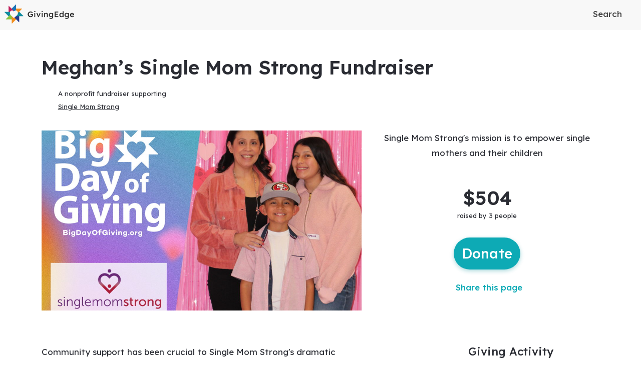

--- FILE ---
content_type: text/html; charset=utf-8
request_url: https://www.bigdayofgiving.org/story/O2ctbf
body_size: 28616
content:
<!DOCTYPE html><html lang="en" style="--mc-primary-50: #ddfcff; --mc-primary-100: #8bf5ff; --mc-primary-200: #6ae3ee; --mc-primary-300: #54d0da; --mc-primary-400: #3cbcc7; --mc-primary-500: #0daab5; --mc-primary-500-opacity-8: rgba(13, 170, 181, 0.08); --mc-primary-500-opacity-16: rgba(13, 170, 181, 0.16); --mc-primary-500-opacity-24: rgba(13, 170, 181, 0.24); --mc-primary-500-contrast: var(--mc-white); --mc-primary-500-text-on-white: var(--mc-primary-500); --mc-primary-600: #008b94; --mc-primary-600-opacity-32: rgba(0, 139, 148, 0.32); --mc-primary-700: #00636a; --mc-primary-800: #003c41; --mc-primary-900: #001d20;" data-beasties-container><head>
    <meta charset="utf-8">
    <title>Meghan’s Single Mom Strong Fundraiser | GivingEdge</title>
    <base href="/">

    <meta name="viewport" content="width=device-width, initial-scale=1, shrink-to-fit=no">
    <!-- updated in getBrand to brand theme color -->
    <meta name="theme-color" content="#0faab5">

    <!-- favicons hosted on s3 assets bucket and routed via nginx -->
    <link href="https://static-prod.mightycause.com/mc-client/froala_style.min.css?v=lbfhedm9w" rel="stylesheet" type="text/css"><link href="https://static-prod.mightycause.com/mc-client/froala_editor.pkgd.min.css?v=lbfhedm9w" rel="stylesheet" type="text/css"><link href="https://static-prod.mightycause.com/mc-client/froala_style.min.css?v=lbfhedm9w" rel="stylesheet" type="text/css"><link href="https://static-prod.mightycause.com/mc-client/froala_editor.pkgd.min.css?v=lbfhedm9w" rel="stylesheet" type="text/css"><link href="https://static-prod.mightycause.com/mc-client/froala_style.min.css?v=lbfhedm9w" rel="stylesheet" type="text/css"><link href="https://static-prod.mightycause.com/mc-client/froala_editor.pkgd.min.css?v=lbfhedm9w" rel="stylesheet" type="text/css"><link rel="icon" href="/favicon.ico" type="image/x-icon">
    <link rel="icon" href="/favicon-16x16.png" sizes="16x16" type="image/png">
    <link rel="icon" href="/favicon-32x32.png" sizes="32x32" type="image/png">
    <link rel="icon" href="/favicon-48x48.png" sizes="48x48" type="image/png">
    <link rel="icon" href="/favicon-64x64.png" sizes="64x64" type="image/png">
    <link rel="apple-touch-icon" href="/apple-touch-icon.png" sizes="180x180" type="image/png">
    <meta name="msapplication-config" content="../assets/browserconfig.xml">
    <link rel="manifest" href="/manifest.webmanifest">

    <!-- Preconnect to FontAwesome CDN for faster loading -->
    <link rel="preconnect" href="https://kit.fontawesome.com" crossorigin>

    <!-- Preconnect to Google Fonts -->
    <link rel="preconnect" href="https://fonts.googleapis.com">
    <link rel="preconnect" href="https://fonts.gstatic.com" crossorigin>

    <link rel="preconnect" href="https://imagecdn.mightycause.com">

    <link rel="preconnect" href="https://dev.visualwebsiteoptimizer.com">
  <link rel="stylesheet" href="https://static-prod.mightycause.com/mc-client/styles-BH7WDDUS.css"><style ng-app-id="ng">#eckb-article-content-body p,.help-articles p{font-size:14px}#eckb-article-content-body h1,.help-articles h1{font-size:24px}#eckb-article-content-body h2,.help-articles h2{font-size:20px}#eckb-article-content-body li,.help-articles li{font-size:12px}#eckb-article-content-body img,#eckb-article-content-body iframe,.help-articles img,.help-articles iframe{height:auto;max-width:100%}.mat-drawer-container,.mat-drawer-content{overflow:unset!important}#notification{position:relative;z-index:1030}#notification.sticky-notification{position:sticky;top:0;z-index:1030}.notification-close{position:absolute;top:4px;right:4px}#aws-captcha-box{-webkit-box-shadow:0px 8px 16px 0px rgba(0,0,0,.16);-moz-box-shadow:0px 8px 16px 0px rgba(0,0,0,.16);box-shadow:0 8px 16px #00000029;position:fixed;z-index:1;top:50%;left:50%;transform:translate(-50%,-50%);background:var(--mc-neutral-min);width:50%;height:50%}.ld{transform-origin:50% 50%;transform-box:fill-box}@keyframes ld-float-btt-in{0%{animation-timing-function:cubic-bezier(.2242,.7499,.3142,.8148);transform:translateY(14.925%);opacity:.005}to{transform:translate(0);opacity:1}}.ld.ld-float-btt-in{animation:ld-float-btt-in 1s 1 linear;animation-fill-mode:forwards;transform:matrix(1,0,0,1,0,14.925);opacity:.005}
</style><style ng-app-id="ng">.mat-drawer-container{position:relative;z-index:1;color:var(--mat-sidenav-content-text-color, var(--mat-sys-on-background));background-color:var(--mat-sidenav-content-background-color, var(--mat-sys-background));box-sizing:border-box;display:block;overflow:hidden}.mat-drawer-container[fullscreen]{top:0;left:0;right:0;bottom:0;position:absolute}.mat-drawer-container[fullscreen].mat-drawer-container-has-open{overflow:hidden}.mat-drawer-container.mat-drawer-container-explicit-backdrop .mat-drawer-side{z-index:3}.mat-drawer-container.ng-animate-disabled .mat-drawer-backdrop,.mat-drawer-container.ng-animate-disabled .mat-drawer-content,.ng-animate-disabled .mat-drawer-container .mat-drawer-backdrop,.ng-animate-disabled .mat-drawer-container .mat-drawer-content{transition:none}.mat-drawer-backdrop{top:0;left:0;right:0;bottom:0;position:absolute;display:block;z-index:3;visibility:hidden}.mat-drawer-backdrop.mat-drawer-shown{visibility:visible;background-color:var(--mat-sidenav-scrim-color, color-mix(in srgb, var(--mat-sys-neutral-variant20) 40%, transparent))}.mat-drawer-transition .mat-drawer-backdrop{transition-duration:400ms;transition-timing-function:cubic-bezier(0.25, 0.8, 0.25, 1);transition-property:background-color,visibility}@media(forced-colors: active){.mat-drawer-backdrop{opacity:.5}}.mat-drawer-content{position:relative;z-index:1;display:block;height:100%;overflow:auto}.mat-drawer-content.mat-drawer-content-hidden{opacity:0}.mat-drawer-transition .mat-drawer-content{transition-duration:400ms;transition-timing-function:cubic-bezier(0.25, 0.8, 0.25, 1);transition-property:transform,margin-left,margin-right}.mat-drawer{position:relative;z-index:4;color:var(--mat-sidenav-container-text-color, var(--mat-sys-on-surface-variant));box-shadow:var(--mat-sidenav-container-elevation-shadow, none);background-color:var(--mat-sidenav-container-background-color, var(--mat-sys-surface));border-top-right-radius:var(--mat-sidenav-container-shape, var(--mat-sys-corner-large));border-bottom-right-radius:var(--mat-sidenav-container-shape, var(--mat-sys-corner-large));width:var(--mat-sidenav-container-width, 360px);display:block;position:absolute;top:0;bottom:0;z-index:3;outline:0;box-sizing:border-box;overflow-y:auto;transform:translate3d(-100%, 0, 0)}@media(forced-colors: active){.mat-drawer,[dir=rtl] .mat-drawer.mat-drawer-end{border-right:solid 1px currentColor}}@media(forced-colors: active){[dir=rtl] .mat-drawer,.mat-drawer.mat-drawer-end{border-left:solid 1px currentColor;border-right:none}}.mat-drawer.mat-drawer-side{z-index:2}.mat-drawer.mat-drawer-end{right:0;transform:translate3d(100%, 0, 0);border-top-left-radius:var(--mat-sidenav-container-shape, var(--mat-sys-corner-large));border-bottom-left-radius:var(--mat-sidenav-container-shape, var(--mat-sys-corner-large));border-top-right-radius:0;border-bottom-right-radius:0}[dir=rtl] .mat-drawer{border-top-left-radius:var(--mat-sidenav-container-shape, var(--mat-sys-corner-large));border-bottom-left-radius:var(--mat-sidenav-container-shape, var(--mat-sys-corner-large));border-top-right-radius:0;border-bottom-right-radius:0;transform:translate3d(100%, 0, 0)}[dir=rtl] .mat-drawer.mat-drawer-end{border-top-right-radius:var(--mat-sidenav-container-shape, var(--mat-sys-corner-large));border-bottom-right-radius:var(--mat-sidenav-container-shape, var(--mat-sys-corner-large));border-top-left-radius:0;border-bottom-left-radius:0;left:0;right:auto;transform:translate3d(-100%, 0, 0)}.mat-drawer-transition .mat-drawer{transition:transform 400ms cubic-bezier(0.25, 0.8, 0.25, 1)}.mat-drawer:not(.mat-drawer-opened):not(.mat-drawer-animating){visibility:hidden;box-shadow:none}.mat-drawer:not(.mat-drawer-opened):not(.mat-drawer-animating) .mat-drawer-inner-container{display:none}.mat-drawer.mat-drawer-opened.mat-drawer-opened{transform:none}.mat-drawer-side{box-shadow:none;border-right-color:var(--mat-sidenav-container-divider-color, transparent);border-right-width:1px;border-right-style:solid}.mat-drawer-side.mat-drawer-end{border-left-color:var(--mat-sidenav-container-divider-color, transparent);border-left-width:1px;border-left-style:solid;border-right:none}[dir=rtl] .mat-drawer-side{border-left-color:var(--mat-sidenav-container-divider-color, transparent);border-left-width:1px;border-left-style:solid;border-right:none}[dir=rtl] .mat-drawer-side.mat-drawer-end{border-right-color:var(--mat-sidenav-container-divider-color, transparent);border-right-width:1px;border-right-style:solid;border-left:none}.mat-drawer-inner-container{width:100%;height:100%;overflow:auto}.mat-sidenav-fixed{position:fixed}
</style><style ng-app-id="ng">.cdk-visually-hidden{border:0;clip:rect(0 0 0 0);height:1px;margin:-1px;overflow:hidden;padding:0;position:absolute;width:1px;white-space:nowrap;outline:0;-webkit-appearance:none;-moz-appearance:none;left:0}[dir=rtl] .cdk-visually-hidden{left:auto;right:0}
</style><style ng-app-id="ng">#mc-help-button[_ngcontent-ng-c1690128250]{position:fixed;bottom:1rem;right:1rem;z-index:1030;transition-duration:.4s;transition-timing-function:cubic-bezier(.25,.8,.25,1);transition-property:right}.help-menu-container[_ngcontent-ng-c1690128250]{position:absolute;bottom:65px;right:0;width:344px;background:var(--mc-neutral-min)}.help-menu-container[_ngcontent-ng-c1690128250]   .help-menu[_ngcontent-ng-c1690128250], .help-menu-container[_ngcontent-ng-c1690128250]   .help-menu[_ngcontent-ng-c1690128250]   .help-topic[_ngcontent-ng-c1690128250]   .title[_ngcontent-ng-c1690128250]{position:relative}.help-menu-container[_ngcontent-ng-c1690128250]   .help-menu[_ngcontent-ng-c1690128250]   .help-topic[_ngcontent-ng-c1690128250]   .title[_ngcontent-ng-c1690128250]   .chat-icon[_ngcontent-ng-c1690128250]{font-size:30px;position:absolute;bottom:-6px;right:1rem;color:#e1e2e5}.help-menu-container[_ngcontent-ng-c1690128250]   .help-menu[_ngcontent-ng-c1690128250]   .help-topic[_ngcontent-ng-c1690128250]   .articles[_ngcontent-ng-c1690128250]{font-size:14px;min-height:200px}.help-menu-container[_ngcontent-ng-c1690128250]   .help-menu[_ngcontent-ng-c1690128250]   .help-topic[_ngcontent-ng-c1690128250]   .articles[_ngcontent-ng-c1690128250]   li[_ngcontent-ng-c1690128250]{text-decoration:underline}.help-menu-container[_ngcontent-ng-c1690128250]   .help-menu[_ngcontent-ng-c1690128250]   .help-topic[_ngcontent-ng-c1690128250]   .top-results[_ngcontent-ng-c1690128250]{min-height:300px}.help-menu-container[_ngcontent-ng-c1690128250]   .help-menu[_ngcontent-ng-c1690128250]   .help-articles[_ngcontent-ng-c1690128250]{position:relative}.help-menu-container[_ngcontent-ng-c1690128250]   .help-menu[_ngcontent-ng-c1690128250]   .help-articles[_ngcontent-ng-c1690128250]   .back[_ngcontent-ng-c1690128250]{position:absolute;left:0;top:18px}.help-menu-container[_ngcontent-ng-c1690128250]   .help-menu[_ngcontent-ng-c1690128250]   .help-articles[_ngcontent-ng-c1690128250]   .new-tab[_ngcontent-ng-c1690128250]{position:absolute;right:0;top:18px}.help-menu-container[_ngcontent-ng-c1690128250]   .help-menu[_ngcontent-ng-c1690128250]   .help-articles[_ngcontent-ng-c1690128250]   .article[_ngcontent-ng-c1690128250]{height:350px;margin:0 15px;overflow:hidden;overflow-y:scroll}.help-menu-container[_ngcontent-ng-c1690128250]   .help-menu[_ngcontent-ng-c1690128250]   .help-articles[_ngcontent-ng-c1690128250]   .article[_ngcontent-ng-c1690128250]   img[_ngcontent-ng-c1690128250]{height:auto;max-width:100%}.help-menu-container[_ngcontent-ng-c1690128250]   .help-menu[_ngcontent-ng-c1690128250]   .footer[_ngcontent-ng-c1690128250]   button[_ngcontent-ng-c1690128250]{font-size:14px}.help-menu-container[_ngcontent-ng-c1690128250]   .chat[_ngcontent-ng-c1690128250]   .title[_ngcontent-ng-c1690128250]{position:relative}.help-menu-container[_ngcontent-ng-c1690128250]   .chat[_ngcontent-ng-c1690128250]   .title[_ngcontent-ng-c1690128250]   .back[_ngcontent-ng-c1690128250]{position:absolute;left:0;top:18px}</style><style ng-app-id="ng">.mat-mdc-fab-base{-webkit-user-select:none;user-select:none;position:relative;display:inline-flex;align-items:center;justify-content:center;box-sizing:border-box;width:56px;height:56px;padding:0;border:none;fill:currentColor;text-decoration:none;cursor:pointer;-moz-appearance:none;-webkit-appearance:none;overflow:visible;transition:box-shadow 280ms cubic-bezier(0.4, 0, 0.2, 1),opacity 15ms linear 30ms,transform 270ms 0ms cubic-bezier(0, 0, 0.2, 1);flex-shrink:0;-webkit-tap-highlight-color:rgba(0,0,0,0)}.mat-mdc-fab-base .mat-mdc-button-ripple,.mat-mdc-fab-base .mat-mdc-button-persistent-ripple,.mat-mdc-fab-base .mat-mdc-button-persistent-ripple::before{top:0;left:0;right:0;bottom:0;position:absolute;pointer-events:none;border-radius:inherit}.mat-mdc-fab-base .mat-mdc-button-ripple{overflow:hidden}.mat-mdc-fab-base .mat-mdc-button-persistent-ripple::before{content:"";opacity:0}.mat-mdc-fab-base .mdc-button__label,.mat-mdc-fab-base .mat-icon{z-index:1;position:relative}.mat-mdc-fab-base .mat-focus-indicator{top:0;left:0;right:0;bottom:0;position:absolute}.mat-mdc-fab-base:focus>.mat-focus-indicator::before{content:""}.mat-mdc-fab-base._mat-animation-noopable{transition:none !important;animation:none !important}.mat-mdc-fab-base::before{position:absolute;box-sizing:border-box;width:100%;height:100%;top:0;left:0;border:1px solid rgba(0,0,0,0);border-radius:inherit;content:"";pointer-events:none}.mat-mdc-fab-base[hidden]{display:none}.mat-mdc-fab-base::-moz-focus-inner{padding:0;border:0}.mat-mdc-fab-base:active,.mat-mdc-fab-base:focus{outline:none}.mat-mdc-fab-base:hover{cursor:pointer}.mat-mdc-fab-base>svg{width:100%}.mat-mdc-fab-base .mat-icon,.mat-mdc-fab-base .material-icons{transition:transform 180ms 90ms cubic-bezier(0, 0, 0.2, 1);fill:currentColor;will-change:transform}.mat-mdc-fab-base .mat-focus-indicator::before{margin:calc(calc(var(--mat-focus-indicator-border-width, 3px) + 2px)*-1)}.mat-mdc-fab-base[disabled],.mat-mdc-fab-base.mat-mdc-button-disabled{cursor:default;pointer-events:none}.mat-mdc-fab-base[disabled],.mat-mdc-fab-base[disabled]:focus,.mat-mdc-fab-base.mat-mdc-button-disabled,.mat-mdc-fab-base.mat-mdc-button-disabled:focus{box-shadow:none}.mat-mdc-fab-base.mat-mdc-button-disabled-interactive{pointer-events:auto}.mat-mdc-fab{background-color:var(--mdc-fab-container-color, var(--mat-sys-primary-container));border-radius:var(--mdc-fab-container-shape, var(--mat-sys-corner-large));color:var(--mat-fab-foreground-color, var(--mat-sys-on-primary-container, inherit));box-shadow:var(--mdc-fab-container-elevation-shadow, var(--mat-sys-level3))}.mat-mdc-fab:hover{box-shadow:var(--mdc-fab-hover-container-elevation-shadow, var(--mat-sys-level4))}.mat-mdc-fab:focus{box-shadow:var(--mdc-fab-focus-container-elevation-shadow, var(--mat-sys-level3))}.mat-mdc-fab:active,.mat-mdc-fab:focus:active{box-shadow:var(--mdc-fab-pressed-container-elevation-shadow, var(--mat-sys-level3))}.mat-mdc-fab[disabled],.mat-mdc-fab.mat-mdc-button-disabled{cursor:default;pointer-events:none;color:var(--mat-fab-disabled-state-foreground-color, color-mix(in srgb, var(--mat-sys-on-surface) 38%, transparent));background-color:var(--mat-fab-disabled-state-container-color, color-mix(in srgb, var(--mat-sys-on-surface) 12%, transparent))}.mat-mdc-fab.mat-mdc-button-disabled-interactive{pointer-events:auto}.mat-mdc-fab .mat-mdc-button-touch-target{position:absolute;top:50%;height:48px;left:50%;width:48px;transform:translate(-50%, -50%);display:var(--mat-fab-touch-target-display, block)}.mat-mdc-fab .mat-ripple-element{background-color:var(--mat-fab-ripple-color, color-mix(in srgb, var(--mat-sys-on-primary-container) calc(var(--mat-sys-pressed-state-layer-opacity) * 100%), transparent))}.mat-mdc-fab .mat-mdc-button-persistent-ripple::before{background-color:var(--mat-fab-state-layer-color, var(--mat-sys-on-primary-container))}.mat-mdc-fab.mat-mdc-button-disabled .mat-mdc-button-persistent-ripple::before{background-color:var(--mat-fab-disabled-state-layer-color)}.mat-mdc-fab:hover>.mat-mdc-button-persistent-ripple::before{opacity:var(--mat-fab-hover-state-layer-opacity, var(--mat-sys-hover-state-layer-opacity))}.mat-mdc-fab.cdk-program-focused>.mat-mdc-button-persistent-ripple::before,.mat-mdc-fab.cdk-keyboard-focused>.mat-mdc-button-persistent-ripple::before,.mat-mdc-fab.mat-mdc-button-disabled-interactive:focus>.mat-mdc-button-persistent-ripple::before{opacity:var(--mat-fab-focus-state-layer-opacity, var(--mat-sys-focus-state-layer-opacity))}.mat-mdc-fab:active>.mat-mdc-button-persistent-ripple::before{opacity:var(--mat-fab-pressed-state-layer-opacity, var(--mat-sys-pressed-state-layer-opacity))}.mat-mdc-mini-fab{width:40px;height:40px;background-color:var(--mdc-fab-small-container-color, var(--mat-sys-primary-container));border-radius:var(--mdc-fab-small-container-shape, var(--mat-sys-corner-medium));color:var(--mat-fab-small-foreground-color, var(--mat-sys-on-primary-container, inherit));box-shadow:var(--mdc-fab-small-container-elevation-shadow, var(--mat-sys-level3))}.mat-mdc-mini-fab:hover{box-shadow:var(--mdc-fab-small-hover-container-elevation-shadow, var(--mat-sys-level4))}.mat-mdc-mini-fab:focus{box-shadow:var(--mdc-fab-small-focus-container-elevation-shadow, var(--mat-sys-level3))}.mat-mdc-mini-fab:active,.mat-mdc-mini-fab:focus:active{box-shadow:var(--mdc-fab-small-pressed-container-elevation-shadow, var(--mat-sys-level3))}.mat-mdc-mini-fab[disabled],.mat-mdc-mini-fab.mat-mdc-button-disabled{cursor:default;pointer-events:none;color:var(--mat-fab-small-disabled-state-foreground-color, color-mix(in srgb, var(--mat-sys-on-surface) 38%, transparent));background-color:var(--mat-fab-small-disabled-state-container-color, color-mix(in srgb, var(--mat-sys-on-surface) 12%, transparent))}.mat-mdc-mini-fab.mat-mdc-button-disabled-interactive{pointer-events:auto}.mat-mdc-mini-fab .mat-mdc-button-touch-target{position:absolute;top:50%;height:48px;left:50%;width:48px;transform:translate(-50%, -50%);display:var(--mat-fab-small-touch-target-display)}.mat-mdc-mini-fab .mat-ripple-element{background-color:var(--mat-fab-small-ripple-color, color-mix(in srgb, var(--mat-sys-on-primary-container) calc(var(--mat-sys-pressed-state-layer-opacity) * 100%), transparent))}.mat-mdc-mini-fab .mat-mdc-button-persistent-ripple::before{background-color:var(--mat-fab-small-state-layer-color, var(--mat-sys-on-primary-container))}.mat-mdc-mini-fab.mat-mdc-button-disabled .mat-mdc-button-persistent-ripple::before{background-color:var(--mat-fab-small-disabled-state-layer-color)}.mat-mdc-mini-fab:hover>.mat-mdc-button-persistent-ripple::before{opacity:var(--mat-fab-small-hover-state-layer-opacity, var(--mat-sys-hover-state-layer-opacity))}.mat-mdc-mini-fab.cdk-program-focused>.mat-mdc-button-persistent-ripple::before,.mat-mdc-mini-fab.cdk-keyboard-focused>.mat-mdc-button-persistent-ripple::before,.mat-mdc-mini-fab.mat-mdc-button-disabled-interactive:focus>.mat-mdc-button-persistent-ripple::before{opacity:var(--mat-fab-small-focus-state-layer-opacity, var(--mat-sys-focus-state-layer-opacity))}.mat-mdc-mini-fab:active>.mat-mdc-button-persistent-ripple::before{opacity:var(--mat-fab-small-pressed-state-layer-opacity, var(--mat-sys-pressed-state-layer-opacity))}.mat-mdc-extended-fab{-moz-osx-font-smoothing:grayscale;-webkit-font-smoothing:antialiased;border-radius:24px;padding-left:20px;padding-right:20px;width:auto;max-width:100%;line-height:normal;height:var(--mdc-extended-fab-container-height, 56px);border-radius:var(--mdc-extended-fab-container-shape, var(--mat-sys-corner-large));font-family:var(--mdc-extended-fab-label-text-font, var(--mat-sys-label-large-font));font-size:var(--mdc-extended-fab-label-text-size, var(--mat-sys-label-large-size));font-weight:var(--mdc-extended-fab-label-text-weight, var(--mat-sys-label-large-weight));letter-spacing:var(--mdc-extended-fab-label-text-tracking, var(--mat-sys-label-large-tracking));box-shadow:var(--mdc-extended-fab-container-elevation-shadow, var(--mat-sys-level3))}.mat-mdc-extended-fab:hover{box-shadow:var(--mdc-extended-fab-hover-container-elevation-shadow, var(--mat-sys-level4))}.mat-mdc-extended-fab:focus{box-shadow:var(--mdc-extended-fab-focus-container-elevation-shadow, var(--mat-sys-level3))}.mat-mdc-extended-fab:active,.mat-mdc-extended-fab:focus:active{box-shadow:var(--mdc-extended-fab-pressed-container-elevation-shadow, var(--mat-sys-level3))}.mat-mdc-extended-fab[disabled],.mat-mdc-extended-fab.mat-mdc-button-disabled{cursor:default;pointer-events:none}.mat-mdc-extended-fab[disabled],.mat-mdc-extended-fab[disabled]:focus,.mat-mdc-extended-fab.mat-mdc-button-disabled,.mat-mdc-extended-fab.mat-mdc-button-disabled:focus{box-shadow:none}.mat-mdc-extended-fab.mat-mdc-button-disabled-interactive{pointer-events:auto}[dir=rtl] .mat-mdc-extended-fab .mdc-button__label+.mat-icon,[dir=rtl] .mat-mdc-extended-fab .mdc-button__label+.material-icons,.mat-mdc-extended-fab>.mat-icon,.mat-mdc-extended-fab>.material-icons{margin-left:-8px;margin-right:12px}.mat-mdc-extended-fab .mdc-button__label+.mat-icon,.mat-mdc-extended-fab .mdc-button__label+.material-icons,[dir=rtl] .mat-mdc-extended-fab>.mat-icon,[dir=rtl] .mat-mdc-extended-fab>.material-icons{margin-left:12px;margin-right:-8px}.mat-mdc-extended-fab .mat-mdc-button-touch-target{width:100%}
</style><style ng-app-id="ng">.mat-focus-indicator{position:relative}.mat-focus-indicator::before{top:0;left:0;right:0;bottom:0;position:absolute;box-sizing:border-box;pointer-events:none;display:var(--mat-focus-indicator-display, none);border-width:var(--mat-focus-indicator-border-width, 3px);border-style:var(--mat-focus-indicator-border-style, solid);border-color:var(--mat-focus-indicator-border-color, transparent);border-radius:var(--mat-focus-indicator-border-radius, 4px)}.mat-focus-indicator:focus::before{content:""}@media(forced-colors: active){html{--mat-focus-indicator-display: block}}
</style><style ng-app-id="ng">.mat-mdc-button-base{text-decoration:none}.mdc-button{-webkit-user-select:none;user-select:none;position:relative;display:inline-flex;align-items:center;justify-content:center;box-sizing:border-box;min-width:64px;border:none;outline:none;line-height:inherit;-webkit-appearance:none;overflow:visible;vertical-align:middle;background:rgba(0,0,0,0);padding:0 8px}.mdc-button::-moz-focus-inner{padding:0;border:0}.mdc-button:active{outline:none}.mdc-button:hover{cursor:pointer}.mdc-button:disabled{cursor:default;pointer-events:none}.mdc-button[hidden]{display:none}.mdc-button .mdc-button__label{position:relative}.mat-mdc-button{padding:0 var(--mat-text-button-horizontal-padding, 12px);height:var(--mdc-text-button-container-height, 40px);font-family:var(--mdc-text-button-label-text-font, var(--mat-sys-label-large-font));font-size:var(--mdc-text-button-label-text-size, var(--mat-sys-label-large-size));letter-spacing:var(--mdc-text-button-label-text-tracking, var(--mat-sys-label-large-tracking));text-transform:var(--mdc-text-button-label-text-transform);font-weight:var(--mdc-text-button-label-text-weight, var(--mat-sys-label-large-weight))}.mat-mdc-button,.mat-mdc-button .mdc-button__ripple{border-radius:var(--mdc-text-button-container-shape, var(--mat-sys-corner-full))}.mat-mdc-button:not(:disabled){color:var(--mdc-text-button-label-text-color, var(--mat-sys-primary))}.mat-mdc-button[disabled],.mat-mdc-button.mat-mdc-button-disabled{cursor:default;pointer-events:none;color:var(--mdc-text-button-disabled-label-text-color, color-mix(in srgb, var(--mat-sys-on-surface) 38%, transparent))}.mat-mdc-button.mat-mdc-button-disabled-interactive{pointer-events:auto}.mat-mdc-button:has(.material-icons,mat-icon,[matButtonIcon]){padding:0 var(--mat-text-button-with-icon-horizontal-padding, 16px)}.mat-mdc-button>.mat-icon{margin-right:var(--mat-text-button-icon-spacing, 8px);margin-left:var(--mat-text-button-icon-offset, -4px)}[dir=rtl] .mat-mdc-button>.mat-icon{margin-right:var(--mat-text-button-icon-offset, -4px);margin-left:var(--mat-text-button-icon-spacing, 8px)}.mat-mdc-button .mdc-button__label+.mat-icon{margin-right:var(--mat-text-button-icon-offset, -4px);margin-left:var(--mat-text-button-icon-spacing, 8px)}[dir=rtl] .mat-mdc-button .mdc-button__label+.mat-icon{margin-right:var(--mat-text-button-icon-spacing, 8px);margin-left:var(--mat-text-button-icon-offset, -4px)}.mat-mdc-button .mat-ripple-element{background-color:var(--mat-text-button-ripple-color, color-mix(in srgb, var(--mat-sys-primary) calc(var(--mat-sys-pressed-state-layer-opacity) * 100%), transparent))}.mat-mdc-button .mat-mdc-button-persistent-ripple::before{background-color:var(--mat-text-button-state-layer-color, var(--mat-sys-primary))}.mat-mdc-button.mat-mdc-button-disabled .mat-mdc-button-persistent-ripple::before{background-color:var(--mat-text-button-disabled-state-layer-color, var(--mat-sys-on-surface-variant))}.mat-mdc-button:hover>.mat-mdc-button-persistent-ripple::before{opacity:var(--mat-text-button-hover-state-layer-opacity, var(--mat-sys-hover-state-layer-opacity))}.mat-mdc-button.cdk-program-focused>.mat-mdc-button-persistent-ripple::before,.mat-mdc-button.cdk-keyboard-focused>.mat-mdc-button-persistent-ripple::before,.mat-mdc-button.mat-mdc-button-disabled-interactive:focus>.mat-mdc-button-persistent-ripple::before{opacity:var(--mat-text-button-focus-state-layer-opacity, var(--mat-sys-focus-state-layer-opacity))}.mat-mdc-button:active>.mat-mdc-button-persistent-ripple::before{opacity:var(--mat-text-button-pressed-state-layer-opacity, var(--mat-sys-pressed-state-layer-opacity))}.mat-mdc-button .mat-mdc-button-touch-target{position:absolute;top:50%;height:48px;left:0;right:0;transform:translateY(-50%);display:var(--mat-text-button-touch-target-display, block)}.mat-mdc-unelevated-button{transition:box-shadow 280ms cubic-bezier(0.4, 0, 0.2, 1);height:var(--mdc-filled-button-container-height, 40px);font-family:var(--mdc-filled-button-label-text-font, var(--mat-sys-label-large-font));font-size:var(--mdc-filled-button-label-text-size, var(--mat-sys-label-large-size));letter-spacing:var(--mdc-filled-button-label-text-tracking, var(--mat-sys-label-large-tracking));text-transform:var(--mdc-filled-button-label-text-transform);font-weight:var(--mdc-filled-button-label-text-weight, var(--mat-sys-label-large-weight));padding:0 var(--mat-filled-button-horizontal-padding, 24px)}.mat-mdc-unelevated-button>.mat-icon{margin-right:var(--mat-filled-button-icon-spacing, 8px);margin-left:var(--mat-filled-button-icon-offset, -8px)}[dir=rtl] .mat-mdc-unelevated-button>.mat-icon{margin-right:var(--mat-filled-button-icon-offset, -8px);margin-left:var(--mat-filled-button-icon-spacing, 8px)}.mat-mdc-unelevated-button .mdc-button__label+.mat-icon{margin-right:var(--mat-filled-button-icon-offset, -8px);margin-left:var(--mat-filled-button-icon-spacing, 8px)}[dir=rtl] .mat-mdc-unelevated-button .mdc-button__label+.mat-icon{margin-right:var(--mat-filled-button-icon-spacing, 8px);margin-left:var(--mat-filled-button-icon-offset, -8px)}.mat-mdc-unelevated-button .mat-ripple-element{background-color:var(--mat-filled-button-ripple-color, color-mix(in srgb, var(--mat-sys-on-primary) calc(var(--mat-sys-pressed-state-layer-opacity) * 100%), transparent))}.mat-mdc-unelevated-button .mat-mdc-button-persistent-ripple::before{background-color:var(--mat-filled-button-state-layer-color, var(--mat-sys-on-primary))}.mat-mdc-unelevated-button.mat-mdc-button-disabled .mat-mdc-button-persistent-ripple::before{background-color:var(--mat-filled-button-disabled-state-layer-color, var(--mat-sys-on-surface-variant))}.mat-mdc-unelevated-button:hover>.mat-mdc-button-persistent-ripple::before{opacity:var(--mat-filled-button-hover-state-layer-opacity, var(--mat-sys-hover-state-layer-opacity))}.mat-mdc-unelevated-button.cdk-program-focused>.mat-mdc-button-persistent-ripple::before,.mat-mdc-unelevated-button.cdk-keyboard-focused>.mat-mdc-button-persistent-ripple::before,.mat-mdc-unelevated-button.mat-mdc-button-disabled-interactive:focus>.mat-mdc-button-persistent-ripple::before{opacity:var(--mat-filled-button-focus-state-layer-opacity, var(--mat-sys-focus-state-layer-opacity))}.mat-mdc-unelevated-button:active>.mat-mdc-button-persistent-ripple::before{opacity:var(--mat-filled-button-pressed-state-layer-opacity, var(--mat-sys-pressed-state-layer-opacity))}.mat-mdc-unelevated-button .mat-mdc-button-touch-target{position:absolute;top:50%;height:48px;left:0;right:0;transform:translateY(-50%);display:var(--mat-filled-button-touch-target-display, block)}.mat-mdc-unelevated-button:not(:disabled){color:var(--mdc-filled-button-label-text-color, var(--mat-sys-on-primary));background-color:var(--mdc-filled-button-container-color, var(--mat-sys-primary))}.mat-mdc-unelevated-button,.mat-mdc-unelevated-button .mdc-button__ripple{border-radius:var(--mdc-filled-button-container-shape, var(--mat-sys-corner-full))}.mat-mdc-unelevated-button[disabled],.mat-mdc-unelevated-button.mat-mdc-button-disabled{cursor:default;pointer-events:none;color:var(--mdc-filled-button-disabled-label-text-color, color-mix(in srgb, var(--mat-sys-on-surface) 38%, transparent));background-color:var(--mdc-filled-button-disabled-container-color, color-mix(in srgb, var(--mat-sys-on-surface) 12%, transparent))}.mat-mdc-unelevated-button.mat-mdc-button-disabled-interactive{pointer-events:auto}.mat-mdc-raised-button{transition:box-shadow 280ms cubic-bezier(0.4, 0, 0.2, 1);box-shadow:var(--mdc-protected-button-container-elevation-shadow, var(--mat-sys-level1));height:var(--mdc-protected-button-container-height, 40px);font-family:var(--mdc-protected-button-label-text-font, var(--mat-sys-label-large-font));font-size:var(--mdc-protected-button-label-text-size, var(--mat-sys-label-large-size));letter-spacing:var(--mdc-protected-button-label-text-tracking, var(--mat-sys-label-large-tracking));text-transform:var(--mdc-protected-button-label-text-transform);font-weight:var(--mdc-protected-button-label-text-weight, var(--mat-sys-label-large-weight));padding:0 var(--mat-protected-button-horizontal-padding, 24px)}.mat-mdc-raised-button>.mat-icon{margin-right:var(--mat-protected-button-icon-spacing, 8px);margin-left:var(--mat-protected-button-icon-offset, -8px)}[dir=rtl] .mat-mdc-raised-button>.mat-icon{margin-right:var(--mat-protected-button-icon-offset, -8px);margin-left:var(--mat-protected-button-icon-spacing, 8px)}.mat-mdc-raised-button .mdc-button__label+.mat-icon{margin-right:var(--mat-protected-button-icon-offset, -8px);margin-left:var(--mat-protected-button-icon-spacing, 8px)}[dir=rtl] .mat-mdc-raised-button .mdc-button__label+.mat-icon{margin-right:var(--mat-protected-button-icon-spacing, 8px);margin-left:var(--mat-protected-button-icon-offset, -8px)}.mat-mdc-raised-button .mat-ripple-element{background-color:var(--mat-protected-button-ripple-color, color-mix(in srgb, var(--mat-sys-primary) calc(var(--mat-sys-pressed-state-layer-opacity) * 100%), transparent))}.mat-mdc-raised-button .mat-mdc-button-persistent-ripple::before{background-color:var(--mat-protected-button-state-layer-color, var(--mat-sys-primary))}.mat-mdc-raised-button.mat-mdc-button-disabled .mat-mdc-button-persistent-ripple::before{background-color:var(--mat-protected-button-disabled-state-layer-color, var(--mat-sys-on-surface-variant))}.mat-mdc-raised-button:hover>.mat-mdc-button-persistent-ripple::before{opacity:var(--mat-protected-button-hover-state-layer-opacity, var(--mat-sys-hover-state-layer-opacity))}.mat-mdc-raised-button.cdk-program-focused>.mat-mdc-button-persistent-ripple::before,.mat-mdc-raised-button.cdk-keyboard-focused>.mat-mdc-button-persistent-ripple::before,.mat-mdc-raised-button.mat-mdc-button-disabled-interactive:focus>.mat-mdc-button-persistent-ripple::before{opacity:var(--mat-protected-button-focus-state-layer-opacity, var(--mat-sys-focus-state-layer-opacity))}.mat-mdc-raised-button:active>.mat-mdc-button-persistent-ripple::before{opacity:var(--mat-protected-button-pressed-state-layer-opacity, var(--mat-sys-pressed-state-layer-opacity))}.mat-mdc-raised-button .mat-mdc-button-touch-target{position:absolute;top:50%;height:48px;left:0;right:0;transform:translateY(-50%);display:var(--mat-protected-button-touch-target-display, block)}.mat-mdc-raised-button:not(:disabled){color:var(--mdc-protected-button-label-text-color, var(--mat-sys-primary));background-color:var(--mdc-protected-button-container-color, var(--mat-sys-surface))}.mat-mdc-raised-button,.mat-mdc-raised-button .mdc-button__ripple{border-radius:var(--mdc-protected-button-container-shape, var(--mat-sys-corner-full))}.mat-mdc-raised-button:hover{box-shadow:var(--mdc-protected-button-hover-container-elevation-shadow, var(--mat-sys-level2))}.mat-mdc-raised-button:focus{box-shadow:var(--mdc-protected-button-focus-container-elevation-shadow, var(--mat-sys-level1))}.mat-mdc-raised-button:active,.mat-mdc-raised-button:focus:active{box-shadow:var(--mdc-protected-button-pressed-container-elevation-shadow, var(--mat-sys-level1))}.mat-mdc-raised-button[disabled],.mat-mdc-raised-button.mat-mdc-button-disabled{cursor:default;pointer-events:none;color:var(--mdc-protected-button-disabled-label-text-color, color-mix(in srgb, var(--mat-sys-on-surface) 38%, transparent));background-color:var(--mdc-protected-button-disabled-container-color, color-mix(in srgb, var(--mat-sys-on-surface) 12%, transparent))}.mat-mdc-raised-button[disabled].mat-mdc-button-disabled,.mat-mdc-raised-button.mat-mdc-button-disabled.mat-mdc-button-disabled{box-shadow:var(--mdc-protected-button-disabled-container-elevation-shadow, var(--mat-sys-level0))}.mat-mdc-raised-button.mat-mdc-button-disabled-interactive{pointer-events:auto}.mat-mdc-outlined-button{border-style:solid;transition:border 280ms cubic-bezier(0.4, 0, 0.2, 1);height:var(--mdc-outlined-button-container-height, 40px);font-family:var(--mdc-outlined-button-label-text-font, var(--mat-sys-label-large-font));font-size:var(--mdc-outlined-button-label-text-size, var(--mat-sys-label-large-size));letter-spacing:var(--mdc-outlined-button-label-text-tracking, var(--mat-sys-label-large-tracking));text-transform:var(--mdc-outlined-button-label-text-transform);font-weight:var(--mdc-outlined-button-label-text-weight, var(--mat-sys-label-large-weight));border-radius:var(--mdc-outlined-button-container-shape, var(--mat-sys-corner-full));border-width:var(--mdc-outlined-button-outline-width, 1px);padding:0 var(--mat-outlined-button-horizontal-padding, 24px)}.mat-mdc-outlined-button>.mat-icon{margin-right:var(--mat-outlined-button-icon-spacing, 8px);margin-left:var(--mat-outlined-button-icon-offset, -8px)}[dir=rtl] .mat-mdc-outlined-button>.mat-icon{margin-right:var(--mat-outlined-button-icon-offset, -8px);margin-left:var(--mat-outlined-button-icon-spacing, 8px)}.mat-mdc-outlined-button .mdc-button__label+.mat-icon{margin-right:var(--mat-outlined-button-icon-offset, -8px);margin-left:var(--mat-outlined-button-icon-spacing, 8px)}[dir=rtl] .mat-mdc-outlined-button .mdc-button__label+.mat-icon{margin-right:var(--mat-outlined-button-icon-spacing, 8px);margin-left:var(--mat-outlined-button-icon-offset, -8px)}.mat-mdc-outlined-button .mat-ripple-element{background-color:var(--mat-outlined-button-ripple-color, color-mix(in srgb, var(--mat-sys-primary) calc(var(--mat-sys-pressed-state-layer-opacity) * 100%), transparent))}.mat-mdc-outlined-button .mat-mdc-button-persistent-ripple::before{background-color:var(--mat-outlined-button-state-layer-color, var(--mat-sys-primary))}.mat-mdc-outlined-button.mat-mdc-button-disabled .mat-mdc-button-persistent-ripple::before{background-color:var(--mat-outlined-button-disabled-state-layer-color, var(--mat-sys-on-surface-variant))}.mat-mdc-outlined-button:hover>.mat-mdc-button-persistent-ripple::before{opacity:var(--mat-outlined-button-hover-state-layer-opacity, var(--mat-sys-hover-state-layer-opacity))}.mat-mdc-outlined-button.cdk-program-focused>.mat-mdc-button-persistent-ripple::before,.mat-mdc-outlined-button.cdk-keyboard-focused>.mat-mdc-button-persistent-ripple::before,.mat-mdc-outlined-button.mat-mdc-button-disabled-interactive:focus>.mat-mdc-button-persistent-ripple::before{opacity:var(--mat-outlined-button-focus-state-layer-opacity, var(--mat-sys-focus-state-layer-opacity))}.mat-mdc-outlined-button:active>.mat-mdc-button-persistent-ripple::before{opacity:var(--mat-outlined-button-pressed-state-layer-opacity, var(--mat-sys-pressed-state-layer-opacity))}.mat-mdc-outlined-button .mat-mdc-button-touch-target{position:absolute;top:50%;height:48px;left:0;right:0;transform:translateY(-50%);display:var(--mat-outlined-button-touch-target-display, block)}.mat-mdc-outlined-button:not(:disabled){color:var(--mdc-outlined-button-label-text-color, var(--mat-sys-primary));border-color:var(--mdc-outlined-button-outline-color, var(--mat-sys-outline))}.mat-mdc-outlined-button[disabled],.mat-mdc-outlined-button.mat-mdc-button-disabled{cursor:default;pointer-events:none;color:var(--mdc-outlined-button-disabled-label-text-color, color-mix(in srgb, var(--mat-sys-on-surface) 38%, transparent));border-color:var(--mdc-outlined-button-disabled-outline-color, color-mix(in srgb, var(--mat-sys-on-surface) 12%, transparent))}.mat-mdc-outlined-button.mat-mdc-button-disabled-interactive{pointer-events:auto}.mat-mdc-button,.mat-mdc-unelevated-button,.mat-mdc-raised-button,.mat-mdc-outlined-button{-webkit-tap-highlight-color:rgba(0,0,0,0)}.mat-mdc-button .mat-mdc-button-ripple,.mat-mdc-button .mat-mdc-button-persistent-ripple,.mat-mdc-button .mat-mdc-button-persistent-ripple::before,.mat-mdc-unelevated-button .mat-mdc-button-ripple,.mat-mdc-unelevated-button .mat-mdc-button-persistent-ripple,.mat-mdc-unelevated-button .mat-mdc-button-persistent-ripple::before,.mat-mdc-raised-button .mat-mdc-button-ripple,.mat-mdc-raised-button .mat-mdc-button-persistent-ripple,.mat-mdc-raised-button .mat-mdc-button-persistent-ripple::before,.mat-mdc-outlined-button .mat-mdc-button-ripple,.mat-mdc-outlined-button .mat-mdc-button-persistent-ripple,.mat-mdc-outlined-button .mat-mdc-button-persistent-ripple::before{top:0;left:0;right:0;bottom:0;position:absolute;pointer-events:none;border-radius:inherit}.mat-mdc-button .mat-mdc-button-ripple,.mat-mdc-unelevated-button .mat-mdc-button-ripple,.mat-mdc-raised-button .mat-mdc-button-ripple,.mat-mdc-outlined-button .mat-mdc-button-ripple{overflow:hidden}.mat-mdc-button .mat-mdc-button-persistent-ripple::before,.mat-mdc-unelevated-button .mat-mdc-button-persistent-ripple::before,.mat-mdc-raised-button .mat-mdc-button-persistent-ripple::before,.mat-mdc-outlined-button .mat-mdc-button-persistent-ripple::before{content:"";opacity:0}.mat-mdc-button .mdc-button__label,.mat-mdc-button .mat-icon,.mat-mdc-unelevated-button .mdc-button__label,.mat-mdc-unelevated-button .mat-icon,.mat-mdc-raised-button .mdc-button__label,.mat-mdc-raised-button .mat-icon,.mat-mdc-outlined-button .mdc-button__label,.mat-mdc-outlined-button .mat-icon{z-index:1;position:relative}.mat-mdc-button .mat-focus-indicator,.mat-mdc-unelevated-button .mat-focus-indicator,.mat-mdc-raised-button .mat-focus-indicator,.mat-mdc-outlined-button .mat-focus-indicator{top:0;left:0;right:0;bottom:0;position:absolute;border-radius:inherit}.mat-mdc-button:focus>.mat-focus-indicator::before,.mat-mdc-unelevated-button:focus>.mat-focus-indicator::before,.mat-mdc-raised-button:focus>.mat-focus-indicator::before,.mat-mdc-outlined-button:focus>.mat-focus-indicator::before{content:"";border-radius:inherit}.mat-mdc-button._mat-animation-noopable,.mat-mdc-unelevated-button._mat-animation-noopable,.mat-mdc-raised-button._mat-animation-noopable,.mat-mdc-outlined-button._mat-animation-noopable{transition:none !important;animation:none !important}.mat-mdc-button>.mat-icon,.mat-mdc-unelevated-button>.mat-icon,.mat-mdc-raised-button>.mat-icon,.mat-mdc-outlined-button>.mat-icon{display:inline-block;position:relative;vertical-align:top;font-size:1.125rem;height:1.125rem;width:1.125rem}.mat-mdc-outlined-button .mat-mdc-button-ripple,.mat-mdc-outlined-button .mdc-button__ripple{top:-1px;left:-1px;bottom:-1px;right:-1px}.mat-mdc-unelevated-button .mat-focus-indicator::before,.mat-mdc-raised-button .mat-focus-indicator::before{margin:calc(calc(var(--mat-focus-indicator-border-width, 3px) + 2px)*-1)}.mat-mdc-outlined-button .mat-focus-indicator::before{margin:calc(calc(var(--mat-focus-indicator-border-width, 3px) + 3px)*-1)}
</style><style ng-app-id="ng">@media(forced-colors: active){.mat-mdc-button:not(.mdc-button--outlined),.mat-mdc-unelevated-button:not(.mdc-button--outlined),.mat-mdc-raised-button:not(.mdc-button--outlined),.mat-mdc-outlined-button:not(.mdc-button--outlined),.mat-mdc-icon-button.mat-mdc-icon-button,.mat-mdc-outlined-button .mdc-button__ripple{outline:solid 1px}}
</style><style ng-app-id="ng">.mdc-text-field{display:inline-flex;align-items:baseline;padding:0 16px;position:relative;box-sizing:border-box;overflow:hidden;will-change:opacity,transform,color;border-top-left-radius:4px;border-top-right-radius:4px;border-bottom-right-radius:0;border-bottom-left-radius:0}.mdc-text-field__input{width:100%;min-width:0;border:none;border-radius:0;background:none;padding:0;-moz-appearance:none;-webkit-appearance:none;height:28px}.mdc-text-field__input::-webkit-calendar-picker-indicator{display:none}.mdc-text-field__input::-ms-clear{display:none}.mdc-text-field__input:focus{outline:none}.mdc-text-field__input:invalid{box-shadow:none}.mdc-text-field__input::placeholder{opacity:0}.mdc-text-field__input::-moz-placeholder{opacity:0}.mdc-text-field__input::-webkit-input-placeholder{opacity:0}.mdc-text-field__input:-ms-input-placeholder{opacity:0}.mdc-text-field--no-label .mdc-text-field__input::placeholder,.mdc-text-field--focused .mdc-text-field__input::placeholder{opacity:1}.mdc-text-field--no-label .mdc-text-field__input::-moz-placeholder,.mdc-text-field--focused .mdc-text-field__input::-moz-placeholder{opacity:1}.mdc-text-field--no-label .mdc-text-field__input::-webkit-input-placeholder,.mdc-text-field--focused .mdc-text-field__input::-webkit-input-placeholder{opacity:1}.mdc-text-field--no-label .mdc-text-field__input:-ms-input-placeholder,.mdc-text-field--focused .mdc-text-field__input:-ms-input-placeholder{opacity:1}.mdc-text-field--disabled:not(.mdc-text-field--no-label) .mdc-text-field__input.mat-mdc-input-disabled-interactive::placeholder{opacity:0}.mdc-text-field--disabled:not(.mdc-text-field--no-label) .mdc-text-field__input.mat-mdc-input-disabled-interactive::-moz-placeholder{opacity:0}.mdc-text-field--disabled:not(.mdc-text-field--no-label) .mdc-text-field__input.mat-mdc-input-disabled-interactive::-webkit-input-placeholder{opacity:0}.mdc-text-field--disabled:not(.mdc-text-field--no-label) .mdc-text-field__input.mat-mdc-input-disabled-interactive:-ms-input-placeholder{opacity:0}.mdc-text-field--outlined .mdc-text-field__input,.mdc-text-field--filled.mdc-text-field--no-label .mdc-text-field__input{height:100%}.mdc-text-field--outlined .mdc-text-field__input{display:flex;border:none !important;background-color:rgba(0,0,0,0)}.mdc-text-field--disabled .mdc-text-field__input{pointer-events:auto}.mdc-text-field--filled:not(.mdc-text-field--disabled) .mdc-text-field__input{color:var(--mdc-filled-text-field-input-text-color, var(--mat-sys-on-surface));caret-color:var(--mdc-filled-text-field-caret-color, var(--mat-sys-primary))}.mdc-text-field--filled:not(.mdc-text-field--disabled) .mdc-text-field__input::placeholder{color:var(--mdc-filled-text-field-input-text-placeholder-color, var(--mat-sys-on-surface-variant))}.mdc-text-field--filled:not(.mdc-text-field--disabled) .mdc-text-field__input::-moz-placeholder{color:var(--mdc-filled-text-field-input-text-placeholder-color, var(--mat-sys-on-surface-variant))}.mdc-text-field--filled:not(.mdc-text-field--disabled) .mdc-text-field__input::-webkit-input-placeholder{color:var(--mdc-filled-text-field-input-text-placeholder-color, var(--mat-sys-on-surface-variant))}.mdc-text-field--filled:not(.mdc-text-field--disabled) .mdc-text-field__input:-ms-input-placeholder{color:var(--mdc-filled-text-field-input-text-placeholder-color, var(--mat-sys-on-surface-variant))}.mdc-text-field--filled.mdc-text-field--invalid:not(.mdc-text-field--disabled) .mdc-text-field__input{caret-color:var(--mdc-filled-text-field-error-caret-color)}.mdc-text-field--filled.mdc-text-field--disabled .mdc-text-field__input{color:var(--mdc-filled-text-field-disabled-input-text-color, color-mix(in srgb, var(--mat-sys-on-surface) 38%, transparent))}.mdc-text-field--outlined:not(.mdc-text-field--disabled) .mdc-text-field__input{color:var(--mdc-outlined-text-field-input-text-color, var(--mat-sys-on-surface));caret-color:var(--mdc-outlined-text-field-caret-color, var(--mat-sys-primary))}.mdc-text-field--outlined:not(.mdc-text-field--disabled) .mdc-text-field__input::placeholder{color:var(--mdc-outlined-text-field-input-text-placeholder-color, var(--mat-sys-on-surface-variant))}.mdc-text-field--outlined:not(.mdc-text-field--disabled) .mdc-text-field__input::-moz-placeholder{color:var(--mdc-outlined-text-field-input-text-placeholder-color, var(--mat-sys-on-surface-variant))}.mdc-text-field--outlined:not(.mdc-text-field--disabled) .mdc-text-field__input::-webkit-input-placeholder{color:var(--mdc-outlined-text-field-input-text-placeholder-color, var(--mat-sys-on-surface-variant))}.mdc-text-field--outlined:not(.mdc-text-field--disabled) .mdc-text-field__input:-ms-input-placeholder{color:var(--mdc-outlined-text-field-input-text-placeholder-color, var(--mat-sys-on-surface-variant))}.mdc-text-field--outlined.mdc-text-field--invalid:not(.mdc-text-field--disabled) .mdc-text-field__input{caret-color:var(--mdc-outlined-text-field-error-caret-color)}.mdc-text-field--outlined.mdc-text-field--disabled .mdc-text-field__input{color:var(--mdc-outlined-text-field-disabled-input-text-color, color-mix(in srgb, var(--mat-sys-on-surface) 38%, transparent))}@media(forced-colors: active){.mdc-text-field--disabled .mdc-text-field__input{background-color:Window}}.mdc-text-field--filled{height:56px;border-bottom-right-radius:0;border-bottom-left-radius:0;border-top-left-radius:var(--mdc-filled-text-field-container-shape, var(--mat-sys-corner-extra-small));border-top-right-radius:var(--mdc-filled-text-field-container-shape, var(--mat-sys-corner-extra-small))}.mdc-text-field--filled:not(.mdc-text-field--disabled){background-color:var(--mdc-filled-text-field-container-color, var(--mat-sys-surface-variant))}.mdc-text-field--filled.mdc-text-field--disabled{background-color:var(--mdc-filled-text-field-disabled-container-color, color-mix(in srgb, var(--mat-sys-on-surface) 4%, transparent))}.mdc-text-field--outlined{height:56px;overflow:visible;padding-right:max(16px,var(--mdc-outlined-text-field-container-shape, var(--mat-sys-corner-extra-small)));padding-left:max(16px,var(--mdc-outlined-text-field-container-shape, var(--mat-sys-corner-extra-small)) + 4px)}[dir=rtl] .mdc-text-field--outlined{padding-right:max(16px,var(--mdc-outlined-text-field-container-shape, var(--mat-sys-corner-extra-small)) + 4px);padding-left:max(16px,var(--mdc-outlined-text-field-container-shape, var(--mat-sys-corner-extra-small)))}.mdc-floating-label{position:absolute;left:0;transform-origin:left top;line-height:1.15rem;text-align:left;text-overflow:ellipsis;white-space:nowrap;cursor:text;overflow:hidden;will-change:transform}[dir=rtl] .mdc-floating-label{right:0;left:auto;transform-origin:right top;text-align:right}.mdc-text-field .mdc-floating-label{top:50%;transform:translateY(-50%);pointer-events:none}.mdc-notched-outline .mdc-floating-label{display:inline-block;position:relative;max-width:100%}.mdc-text-field--outlined .mdc-floating-label{left:4px;right:auto}[dir=rtl] .mdc-text-field--outlined .mdc-floating-label{left:auto;right:4px}.mdc-text-field--filled .mdc-floating-label{left:16px;right:auto}[dir=rtl] .mdc-text-field--filled .mdc-floating-label{left:auto;right:16px}.mdc-text-field--disabled .mdc-floating-label{cursor:default}@media(forced-colors: active){.mdc-text-field--disabled .mdc-floating-label{z-index:1}}.mdc-text-field--filled.mdc-text-field--no-label .mdc-floating-label{display:none}.mdc-text-field--filled:not(.mdc-text-field--disabled) .mdc-floating-label{color:var(--mdc-filled-text-field-label-text-color, var(--mat-sys-on-surface-variant))}.mdc-text-field--filled:not(.mdc-text-field--disabled).mdc-text-field--focused .mdc-floating-label{color:var(--mdc-filled-text-field-focus-label-text-color, var(--mat-sys-primary))}.mdc-text-field--filled:not(.mdc-text-field--disabled):not(.mdc-text-field--focused):hover .mdc-floating-label{color:var(--mdc-filled-text-field-hover-label-text-color, var(--mat-sys-on-surface-variant))}.mdc-text-field--filled.mdc-text-field--disabled .mdc-floating-label{color:var(--mdc-filled-text-field-disabled-label-text-color, color-mix(in srgb, var(--mat-sys-on-surface) 38%, transparent))}.mdc-text-field--filled:not(.mdc-text-field--disabled).mdc-text-field--invalid .mdc-floating-label{color:var(--mdc-filled-text-field-error-label-text-color, var(--mat-sys-error))}.mdc-text-field--filled:not(.mdc-text-field--disabled).mdc-text-field--invalid.mdc-text-field--focused .mdc-floating-label{color:var(--mdc-filled-text-field-error-focus-label-text-color, var(--mat-sys-error))}.mdc-text-field--filled:not(.mdc-text-field--disabled).mdc-text-field--invalid:not(.mdc-text-field--disabled):hover .mdc-floating-label{color:var(--mdc-filled-text-field-error-hover-label-text-color, var(--mat-sys-on-error-container))}.mdc-text-field--filled .mdc-floating-label{font-family:var(--mdc-filled-text-field-label-text-font, var(--mat-sys-body-large-font));font-size:var(--mdc-filled-text-field-label-text-size, var(--mat-sys-body-large-size));font-weight:var(--mdc-filled-text-field-label-text-weight, var(--mat-sys-body-large-weight));letter-spacing:var(--mdc-filled-text-field-label-text-tracking, var(--mat-sys-body-large-tracking))}.mdc-text-field--outlined:not(.mdc-text-field--disabled) .mdc-floating-label{color:var(--mdc-outlined-text-field-label-text-color, var(--mat-sys-on-surface-variant))}.mdc-text-field--outlined:not(.mdc-text-field--disabled).mdc-text-field--focused .mdc-floating-label{color:var(--mdc-outlined-text-field-focus-label-text-color, var(--mat-sys-primary))}.mdc-text-field--outlined:not(.mdc-text-field--disabled):not(.mdc-text-field--focused):hover .mdc-floating-label{color:var(--mdc-outlined-text-field-hover-label-text-color, var(--mat-sys-on-surface))}.mdc-text-field--outlined.mdc-text-field--disabled .mdc-floating-label{color:var(--mdc-outlined-text-field-disabled-label-text-color, color-mix(in srgb, var(--mat-sys-on-surface) 38%, transparent))}.mdc-text-field--outlined:not(.mdc-text-field--disabled).mdc-text-field--invalid .mdc-floating-label{color:var(--mdc-outlined-text-field-error-label-text-color, var(--mat-sys-error))}.mdc-text-field--outlined:not(.mdc-text-field--disabled).mdc-text-field--invalid.mdc-text-field--focused .mdc-floating-label{color:var(--mdc-outlined-text-field-error-focus-label-text-color, var(--mat-sys-error))}.mdc-text-field--outlined:not(.mdc-text-field--disabled).mdc-text-field--invalid:not(.mdc-text-field--disabled):hover .mdc-floating-label{color:var(--mdc-outlined-text-field-error-hover-label-text-color, var(--mat-sys-on-error-container))}.mdc-text-field--outlined .mdc-floating-label{font-family:var(--mdc-outlined-text-field-label-text-font, var(--mat-sys-body-large-font));font-size:var(--mdc-outlined-text-field-label-text-size, var(--mat-sys-body-large-size));font-weight:var(--mdc-outlined-text-field-label-text-weight, var(--mat-sys-body-large-weight));letter-spacing:var(--mdc-outlined-text-field-label-text-tracking, var(--mat-sys-body-large-tracking))}.mdc-floating-label--float-above{cursor:auto;transform:translateY(-106%) scale(0.75)}.mdc-text-field--filled .mdc-floating-label--float-above{transform:translateY(-106%) scale(0.75)}.mdc-text-field--outlined .mdc-floating-label--float-above{transform:translateY(-37.25px) scale(1);font-size:.75rem}.mdc-notched-outline .mdc-floating-label--float-above{text-overflow:clip}.mdc-notched-outline--upgraded .mdc-floating-label--float-above{max-width:133.3333333333%}.mdc-text-field--outlined.mdc-notched-outline--upgraded .mdc-floating-label--float-above,.mdc-text-field--outlined .mdc-notched-outline--upgraded .mdc-floating-label--float-above{transform:translateY(-34.75px) scale(0.75)}.mdc-text-field--outlined.mdc-notched-outline--upgraded .mdc-floating-label--float-above,.mdc-text-field--outlined .mdc-notched-outline--upgraded .mdc-floating-label--float-above{font-size:1rem}.mdc-floating-label--required:not(.mdc-floating-label--hide-required-marker)::after{margin-left:1px;margin-right:0;content:"*"}[dir=rtl] .mdc-floating-label--required:not(.mdc-floating-label--hide-required-marker)::after{margin-left:0;margin-right:1px}.mdc-notched-outline{display:flex;position:absolute;top:0;right:0;left:0;box-sizing:border-box;width:100%;max-width:100%;height:100%;text-align:left;pointer-events:none}[dir=rtl] .mdc-notched-outline{text-align:right}.mdc-text-field--outlined .mdc-notched-outline{z-index:1}.mat-mdc-notch-piece{box-sizing:border-box;height:100%;pointer-events:none;border-top:1px solid;border-bottom:1px solid}.mdc-text-field--focused .mat-mdc-notch-piece{border-width:2px}.mdc-text-field--outlined:not(.mdc-text-field--disabled) .mat-mdc-notch-piece{border-color:var(--mdc-outlined-text-field-outline-color, var(--mat-sys-outline));border-width:var(--mdc-outlined-text-field-outline-width, 1px)}.mdc-text-field--outlined:not(.mdc-text-field--disabled):not(.mdc-text-field--focused):hover .mat-mdc-notch-piece{border-color:var(--mdc-outlined-text-field-hover-outline-color, var(--mat-sys-on-surface))}.mdc-text-field--outlined:not(.mdc-text-field--disabled).mdc-text-field--focused .mat-mdc-notch-piece{border-color:var(--mdc-outlined-text-field-focus-outline-color, var(--mat-sys-primary))}.mdc-text-field--outlined.mdc-text-field--disabled .mat-mdc-notch-piece{border-color:var(--mdc-outlined-text-field-disabled-outline-color, color-mix(in srgb, var(--mat-sys-on-surface) 12%, transparent))}.mdc-text-field--outlined:not(.mdc-text-field--disabled).mdc-text-field--invalid .mat-mdc-notch-piece{border-color:var(--mdc-outlined-text-field-error-outline-color, var(--mat-sys-error))}.mdc-text-field--outlined:not(.mdc-text-field--disabled).mdc-text-field--invalid:not(.mdc-text-field--focused):hover .mdc-notched-outline .mat-mdc-notch-piece{border-color:var(--mdc-outlined-text-field-error-hover-outline-color, var(--mat-sys-on-error-container))}.mdc-text-field--outlined:not(.mdc-text-field--disabled).mdc-text-field--invalid.mdc-text-field--focused .mat-mdc-notch-piece{border-color:var(--mdc-outlined-text-field-error-focus-outline-color, var(--mat-sys-error))}.mdc-text-field--outlined:not(.mdc-text-field--disabled).mdc-text-field--focused .mdc-notched-outline .mat-mdc-notch-piece{border-width:var(--mdc-outlined-text-field-focus-outline-width, 2px)}.mdc-notched-outline__leading{border-left:1px solid;border-right:none;border-top-right-radius:0;border-bottom-right-radius:0;border-top-left-radius:var(--mdc-outlined-text-field-container-shape, var(--mat-sys-corner-extra-small));border-bottom-left-radius:var(--mdc-outlined-text-field-container-shape, var(--mat-sys-corner-extra-small))}.mdc-text-field--outlined .mdc-notched-outline .mdc-notched-outline__leading{width:max(12px,var(--mdc-outlined-text-field-container-shape, var(--mat-sys-corner-extra-small)))}[dir=rtl] .mdc-notched-outline__leading{border-left:none;border-right:1px solid;border-bottom-left-radius:0;border-top-left-radius:0;border-top-right-radius:var(--mdc-outlined-text-field-container-shape, var(--mat-sys-corner-extra-small));border-bottom-right-radius:var(--mdc-outlined-text-field-container-shape, var(--mat-sys-corner-extra-small))}.mdc-notched-outline__trailing{flex-grow:1;border-left:none;border-right:1px solid;border-top-left-radius:0;border-bottom-left-radius:0;border-top-right-radius:var(--mdc-outlined-text-field-container-shape, var(--mat-sys-corner-extra-small));border-bottom-right-radius:var(--mdc-outlined-text-field-container-shape, var(--mat-sys-corner-extra-small))}[dir=rtl] .mdc-notched-outline__trailing{border-left:1px solid;border-right:none;border-top-right-radius:0;border-bottom-right-radius:0;border-top-left-radius:var(--mdc-outlined-text-field-container-shape, var(--mat-sys-corner-extra-small));border-bottom-left-radius:var(--mdc-outlined-text-field-container-shape, var(--mat-sys-corner-extra-small))}.mdc-notched-outline__notch{flex:0 0 auto;width:auto}.mdc-text-field--outlined .mdc-notched-outline .mdc-notched-outline__notch{max-width:min(var(--mat-form-field-notch-max-width, 100%),100% - max(12px,var(--mdc-outlined-text-field-container-shape, var(--mat-sys-corner-extra-small)))*2)}.mdc-text-field--outlined .mdc-notched-outline--notched .mdc-notched-outline__notch{padding-top:1px}.mdc-text-field--focused.mdc-text-field--outlined .mdc-notched-outline--notched .mdc-notched-outline__notch{padding-top:2px}.mdc-notched-outline--notched .mdc-notched-outline__notch{padding-left:0;padding-right:8px;border-top:none;--mat-form-field-notch-max-width: 100%}[dir=rtl] .mdc-notched-outline--notched .mdc-notched-outline__notch{padding-left:8px;padding-right:0}.mdc-notched-outline--no-label .mdc-notched-outline__notch{display:none}.mdc-line-ripple::before,.mdc-line-ripple::after{position:absolute;bottom:0;left:0;width:100%;border-bottom-style:solid;content:""}.mdc-line-ripple::before{z-index:1;border-bottom-width:var(--mdc-filled-text-field-active-indicator-height, 1px)}.mdc-text-field--filled:not(.mdc-text-field--disabled) .mdc-line-ripple::before{border-bottom-color:var(--mdc-filled-text-field-active-indicator-color, var(--mat-sys-on-surface-variant))}.mdc-text-field--filled:not(.mdc-text-field--disabled):not(.mdc-text-field--focused):hover .mdc-line-ripple::before{border-bottom-color:var(--mdc-filled-text-field-hover-active-indicator-color, var(--mat-sys-on-surface))}.mdc-text-field--filled.mdc-text-field--disabled .mdc-line-ripple::before{border-bottom-color:var(--mdc-filled-text-field-disabled-active-indicator-color, color-mix(in srgb, var(--mat-sys-on-surface) 38%, transparent))}.mdc-text-field--filled:not(.mdc-text-field--disabled).mdc-text-field--invalid .mdc-line-ripple::before{border-bottom-color:var(--mdc-filled-text-field-error-active-indicator-color, var(--mat-sys-error))}.mdc-text-field--filled:not(.mdc-text-field--disabled).mdc-text-field--invalid:not(.mdc-text-field--focused):hover .mdc-line-ripple::before{border-bottom-color:var(--mdc-filled-text-field-error-hover-active-indicator-color, var(--mat-sys-on-error-container))}.mdc-line-ripple::after{transform:scaleX(0);opacity:0;z-index:2}.mdc-text-field--filled .mdc-line-ripple::after{border-bottom-width:var(--mdc-filled-text-field-focus-active-indicator-height, 2px)}.mdc-text-field--filled:not(.mdc-text-field--disabled) .mdc-line-ripple::after{border-bottom-color:var(--mdc-filled-text-field-focus-active-indicator-color, var(--mat-sys-primary))}.mdc-text-field--filled.mdc-text-field--invalid:not(.mdc-text-field--disabled) .mdc-line-ripple::after{border-bottom-color:var(--mdc-filled-text-field-error-focus-active-indicator-color, var(--mat-sys-error))}.mdc-line-ripple--active::after{transform:scaleX(1);opacity:1}.mdc-line-ripple--deactivating::after{opacity:0}.mdc-text-field--disabled{pointer-events:none}.mat-mdc-form-field-textarea-control{vertical-align:middle;resize:vertical;box-sizing:border-box;height:auto;margin:0;padding:0;border:none;overflow:auto}.mat-mdc-form-field-input-control.mat-mdc-form-field-input-control{-moz-osx-font-smoothing:grayscale;-webkit-font-smoothing:antialiased;font:inherit;letter-spacing:inherit;text-decoration:inherit;text-transform:inherit;border:none}.mat-mdc-form-field .mat-mdc-floating-label.mdc-floating-label{-moz-osx-font-smoothing:grayscale;-webkit-font-smoothing:antialiased;line-height:normal;pointer-events:all;will-change:auto}.mat-mdc-form-field:not(.mat-form-field-disabled) .mat-mdc-floating-label.mdc-floating-label{cursor:inherit}.mdc-text-field--no-label:not(.mdc-text-field--textarea) .mat-mdc-form-field-input-control.mdc-text-field__input,.mat-mdc-text-field-wrapper .mat-mdc-form-field-input-control{height:auto}.mat-mdc-text-field-wrapper .mat-mdc-form-field-input-control.mdc-text-field__input[type=color]{height:23px}.mat-mdc-text-field-wrapper{height:auto;flex:auto;will-change:auto}.mat-mdc-form-field-has-icon-prefix .mat-mdc-text-field-wrapper{padding-left:0;--mat-mdc-form-field-label-offset-x: -16px}.mat-mdc-form-field-has-icon-suffix .mat-mdc-text-field-wrapper{padding-right:0}[dir=rtl] .mat-mdc-text-field-wrapper{padding-left:16px;padding-right:16px}[dir=rtl] .mat-mdc-form-field-has-icon-suffix .mat-mdc-text-field-wrapper{padding-left:0}[dir=rtl] .mat-mdc-form-field-has-icon-prefix .mat-mdc-text-field-wrapper{padding-right:0}.mat-form-field-disabled .mdc-text-field__input::placeholder{color:var(--mat-form-field-disabled-input-text-placeholder-color, color-mix(in srgb, var(--mat-sys-on-surface) 38%, transparent))}.mat-form-field-disabled .mdc-text-field__input::-moz-placeholder{color:var(--mat-form-field-disabled-input-text-placeholder-color, color-mix(in srgb, var(--mat-sys-on-surface) 38%, transparent))}.mat-form-field-disabled .mdc-text-field__input::-webkit-input-placeholder{color:var(--mat-form-field-disabled-input-text-placeholder-color, color-mix(in srgb, var(--mat-sys-on-surface) 38%, transparent))}.mat-form-field-disabled .mdc-text-field__input:-ms-input-placeholder{color:var(--mat-form-field-disabled-input-text-placeholder-color, color-mix(in srgb, var(--mat-sys-on-surface) 38%, transparent))}.mat-mdc-form-field-label-always-float .mdc-text-field__input::placeholder{transition-delay:40ms;transition-duration:110ms;opacity:1}.mat-mdc-text-field-wrapper .mat-mdc-form-field-infix .mat-mdc-floating-label{left:auto;right:auto}.mat-mdc-text-field-wrapper.mdc-text-field--outlined .mdc-text-field__input{display:inline-block}.mat-mdc-form-field .mat-mdc-text-field-wrapper.mdc-text-field .mdc-notched-outline__notch{padding-top:0}.mat-mdc-form-field.mat-mdc-form-field.mat-mdc-form-field.mat-mdc-form-field.mat-mdc-form-field.mat-mdc-form-field .mdc-notched-outline__notch{border-left:1px solid rgba(0,0,0,0)}[dir=rtl] .mat-mdc-form-field.mat-mdc-form-field.mat-mdc-form-field.mat-mdc-form-field.mat-mdc-form-field.mat-mdc-form-field .mdc-notched-outline__notch{border-left:none;border-right:1px solid rgba(0,0,0,0)}.mat-mdc-form-field-infix{min-height:var(--mat-form-field-container-height, 56px);padding-top:var(--mat-form-field-filled-with-label-container-padding-top, 24px);padding-bottom:var(--mat-form-field-filled-with-label-container-padding-bottom, 8px)}.mdc-text-field--outlined .mat-mdc-form-field-infix,.mdc-text-field--no-label .mat-mdc-form-field-infix{padding-top:var(--mat-form-field-container-vertical-padding, 16px);padding-bottom:var(--mat-form-field-container-vertical-padding, 16px)}.mat-mdc-text-field-wrapper .mat-mdc-form-field-flex .mat-mdc-floating-label{top:calc(var(--mat-form-field-container-height, 56px)/2)}.mdc-text-field--filled .mat-mdc-floating-label{display:var(--mat-form-field-filled-label-display, block)}.mat-mdc-text-field-wrapper.mdc-text-field--outlined .mdc-notched-outline--upgraded .mdc-floating-label--float-above{--mat-mdc-form-field-label-transform: translateY(calc(calc(6.75px + var(--mat-form-field-container-height, 56px) / 2) * -1)) scale(var(--mat-mdc-form-field-floating-label-scale, 0.75));transform:var(--mat-mdc-form-field-label-transform)}@keyframes _mat-form-field-subscript-animation{from{opacity:0;transform:translateY(-5px)}to{opacity:1;transform:translateY(0)}}.mat-mdc-form-field-subscript-wrapper{box-sizing:border-box;width:100%;position:relative}.mat-mdc-form-field-hint-wrapper,.mat-mdc-form-field-error-wrapper{position:absolute;top:0;left:0;right:0;padding:0 16px;opacity:1;transform:translateY(0);animation:_mat-form-field-subscript-animation 0ms cubic-bezier(0.55, 0, 0.55, 0.2)}.mat-mdc-form-field-subscript-dynamic-size .mat-mdc-form-field-hint-wrapper,.mat-mdc-form-field-subscript-dynamic-size .mat-mdc-form-field-error-wrapper{position:static}.mat-mdc-form-field-bottom-align::before{content:"";display:inline-block;height:16px}.mat-mdc-form-field-bottom-align.mat-mdc-form-field-subscript-dynamic-size::before{content:unset}.mat-mdc-form-field-hint-end{order:1}.mat-mdc-form-field-hint-wrapper{display:flex}.mat-mdc-form-field-hint-spacer{flex:1 0 1em}.mat-mdc-form-field-error{display:block;color:var(--mat-form-field-error-text-color, var(--mat-sys-error))}.mat-mdc-form-field-subscript-wrapper,.mat-mdc-form-field-bottom-align::before{-moz-osx-font-smoothing:grayscale;-webkit-font-smoothing:antialiased;font-family:var(--mat-form-field-subscript-text-font, var(--mat-sys-body-small-font));line-height:var(--mat-form-field-subscript-text-line-height, var(--mat-sys-body-small-line-height));font-size:var(--mat-form-field-subscript-text-size, var(--mat-sys-body-small-size));letter-spacing:var(--mat-form-field-subscript-text-tracking, var(--mat-sys-body-small-tracking));font-weight:var(--mat-form-field-subscript-text-weight, var(--mat-sys-body-small-weight))}.mat-mdc-form-field-focus-overlay{top:0;left:0;right:0;bottom:0;position:absolute;opacity:0;pointer-events:none;background-color:var(--mat-form-field-state-layer-color, var(--mat-sys-on-surface))}.mat-mdc-text-field-wrapper:hover .mat-mdc-form-field-focus-overlay{opacity:var(--mat-form-field-hover-state-layer-opacity, var(--mat-sys-hover-state-layer-opacity))}.mat-mdc-form-field.mat-focused .mat-mdc-form-field-focus-overlay{opacity:var(--mat-form-field-focus-state-layer-opacity, 0)}select.mat-mdc-form-field-input-control{-moz-appearance:none;-webkit-appearance:none;background-color:rgba(0,0,0,0);display:inline-flex;box-sizing:border-box}select.mat-mdc-form-field-input-control:not(:disabled){cursor:pointer}select.mat-mdc-form-field-input-control:not(.mat-mdc-native-select-inline) option{color:var(--mat-form-field-select-option-text-color, var(--mat-sys-neutral10))}select.mat-mdc-form-field-input-control:not(.mat-mdc-native-select-inline) option:disabled{color:var(--mat-form-field-select-disabled-option-text-color, color-mix(in srgb, var(--mat-sys-neutral10) 38%, transparent))}.mat-mdc-form-field-type-mat-native-select .mat-mdc-form-field-infix::after{content:"";width:0;height:0;border-left:5px solid rgba(0,0,0,0);border-right:5px solid rgba(0,0,0,0);border-top:5px solid;position:absolute;right:0;top:50%;margin-top:-2.5px;pointer-events:none;color:var(--mat-form-field-enabled-select-arrow-color, var(--mat-sys-on-surface-variant))}[dir=rtl] .mat-mdc-form-field-type-mat-native-select .mat-mdc-form-field-infix::after{right:auto;left:0}.mat-mdc-form-field-type-mat-native-select.mat-focused .mat-mdc-form-field-infix::after{color:var(--mat-form-field-focus-select-arrow-color, var(--mat-sys-primary))}.mat-mdc-form-field-type-mat-native-select.mat-form-field-disabled .mat-mdc-form-field-infix::after{color:var(--mat-form-field-disabled-select-arrow-color, color-mix(in srgb, var(--mat-sys-on-surface) 38%, transparent))}.mat-mdc-form-field-type-mat-native-select .mat-mdc-form-field-input-control{padding-right:15px}[dir=rtl] .mat-mdc-form-field-type-mat-native-select .mat-mdc-form-field-input-control{padding-right:0;padding-left:15px}@media(forced-colors: active){.mat-form-field-appearance-fill .mat-mdc-text-field-wrapper{outline:solid 1px}}@media(forced-colors: active){.mat-form-field-appearance-fill.mat-form-field-disabled .mat-mdc-text-field-wrapper{outline-color:GrayText}}@media(forced-colors: active){.mat-form-field-appearance-fill.mat-focused .mat-mdc-text-field-wrapper{outline:dashed 3px}}@media(forced-colors: active){.mat-mdc-form-field.mat-focused .mdc-notched-outline{border:dashed 3px}}.mat-mdc-form-field-input-control[type=date],.mat-mdc-form-field-input-control[type=datetime],.mat-mdc-form-field-input-control[type=datetime-local],.mat-mdc-form-field-input-control[type=month],.mat-mdc-form-field-input-control[type=week],.mat-mdc-form-field-input-control[type=time]{line-height:1}.mat-mdc-form-field-input-control::-webkit-datetime-edit{line-height:1;padding:0;margin-bottom:-2px}.mat-mdc-form-field{--mat-mdc-form-field-floating-label-scale: 0.75;display:inline-flex;flex-direction:column;min-width:0;text-align:left;-moz-osx-font-smoothing:grayscale;-webkit-font-smoothing:antialiased;font-family:var(--mat-form-field-container-text-font, var(--mat-sys-body-large-font));line-height:var(--mat-form-field-container-text-line-height, var(--mat-sys-body-large-line-height));font-size:var(--mat-form-field-container-text-size, var(--mat-sys-body-large-size));letter-spacing:var(--mat-form-field-container-text-tracking, var(--mat-sys-body-large-tracking));font-weight:var(--mat-form-field-container-text-weight, var(--mat-sys-body-large-weight))}.mat-mdc-form-field .mdc-text-field--outlined .mdc-floating-label--float-above{font-size:calc(var(--mat-form-field-outlined-label-text-populated-size)*var(--mat-mdc-form-field-floating-label-scale))}.mat-mdc-form-field .mdc-text-field--outlined .mdc-notched-outline--upgraded .mdc-floating-label--float-above{font-size:var(--mat-form-field-outlined-label-text-populated-size)}[dir=rtl] .mat-mdc-form-field{text-align:right}.mat-mdc-form-field-flex{display:inline-flex;align-items:baseline;box-sizing:border-box;width:100%}.mat-mdc-text-field-wrapper{width:100%;z-index:0}.mat-mdc-form-field-icon-prefix,.mat-mdc-form-field-icon-suffix{align-self:center;line-height:0;pointer-events:auto;position:relative;z-index:1}.mat-mdc-form-field-icon-prefix>.mat-icon,.mat-mdc-form-field-icon-suffix>.mat-icon{padding:0 12px;box-sizing:content-box}.mat-mdc-form-field-icon-prefix{color:var(--mat-form-field-leading-icon-color, var(--mat-sys-on-surface-variant))}.mat-form-field-disabled .mat-mdc-form-field-icon-prefix{color:var(--mat-form-field-disabled-leading-icon-color, color-mix(in srgb, var(--mat-sys-on-surface) 38%, transparent))}.mat-mdc-form-field-icon-suffix{color:var(--mat-form-field-trailing-icon-color, var(--mat-sys-on-surface-variant))}.mat-form-field-disabled .mat-mdc-form-field-icon-suffix{color:var(--mat-form-field-disabled-trailing-icon-color, color-mix(in srgb, var(--mat-sys-on-surface) 38%, transparent))}.mat-form-field-invalid .mat-mdc-form-field-icon-suffix{color:var(--mat-form-field-error-trailing-icon-color, var(--mat-sys-error))}.mat-form-field-invalid:not(.mat-focused):not(.mat-form-field-disabled) .mat-mdc-text-field-wrapper:hover .mat-mdc-form-field-icon-suffix{color:var(--mat-form-field-error-hover-trailing-icon-color, var(--mat-sys-on-error-container))}.mat-form-field-invalid.mat-focused .mat-mdc-text-field-wrapper .mat-mdc-form-field-icon-suffix{color:var(--mat-form-field-error-focus-trailing-icon-color, var(--mat-sys-error))}.mat-mdc-form-field-icon-prefix,[dir=rtl] .mat-mdc-form-field-icon-suffix{padding:0 4px 0 0}.mat-mdc-form-field-icon-suffix,[dir=rtl] .mat-mdc-form-field-icon-prefix{padding:0 0 0 4px}.mat-mdc-form-field-subscript-wrapper .mat-icon,.mat-mdc-form-field label .mat-icon{width:1em;height:1em;font-size:inherit}.mat-mdc-form-field-infix{flex:auto;min-width:0;width:180px;position:relative;box-sizing:border-box}.mat-mdc-form-field-infix:has(textarea[cols]){width:auto}.mat-mdc-form-field .mdc-notched-outline__notch{margin-left:-1px;-webkit-clip-path:inset(-9em -999em -9em 1px);clip-path:inset(-9em -999em -9em 1px)}[dir=rtl] .mat-mdc-form-field .mdc-notched-outline__notch{margin-left:0;margin-right:-1px;-webkit-clip-path:inset(-9em 1px -9em -999em);clip-path:inset(-9em 1px -9em -999em)}.mat-mdc-form-field.mat-form-field-animations-enabled .mdc-floating-label{transition:transform 150ms cubic-bezier(0.4, 0, 0.2, 1),color 150ms cubic-bezier(0.4, 0, 0.2, 1)}.mat-mdc-form-field.mat-form-field-animations-enabled .mdc-text-field__input{transition:opacity 150ms cubic-bezier(0.4, 0, 0.2, 1)}.mat-mdc-form-field.mat-form-field-animations-enabled .mdc-text-field__input::placeholder{transition:opacity 67ms cubic-bezier(0.4, 0, 0.2, 1)}.mat-mdc-form-field.mat-form-field-animations-enabled .mdc-text-field__input::-moz-placeholder{transition:opacity 67ms cubic-bezier(0.4, 0, 0.2, 1)}.mat-mdc-form-field.mat-form-field-animations-enabled .mdc-text-field__input::-webkit-input-placeholder{transition:opacity 67ms cubic-bezier(0.4, 0, 0.2, 1)}.mat-mdc-form-field.mat-form-field-animations-enabled .mdc-text-field__input:-ms-input-placeholder{transition:opacity 67ms cubic-bezier(0.4, 0, 0.2, 1)}.mat-mdc-form-field.mat-form-field-animations-enabled.mdc-text-field--no-label .mdc-text-field__input::placeholder,.mat-mdc-form-field.mat-form-field-animations-enabled.mdc-text-field--focused .mdc-text-field__input::placeholder{transition-delay:40ms;transition-duration:110ms}.mat-mdc-form-field.mat-form-field-animations-enabled.mdc-text-field--no-label .mdc-text-field__input::-moz-placeholder,.mat-mdc-form-field.mat-form-field-animations-enabled.mdc-text-field--focused .mdc-text-field__input::-moz-placeholder{transition-delay:40ms;transition-duration:110ms}.mat-mdc-form-field.mat-form-field-animations-enabled.mdc-text-field--no-label .mdc-text-field__input::-webkit-input-placeholder,.mat-mdc-form-field.mat-form-field-animations-enabled.mdc-text-field--focused .mdc-text-field__input::-webkit-input-placeholder{transition-delay:40ms;transition-duration:110ms}.mat-mdc-form-field.mat-form-field-animations-enabled.mdc-text-field--no-label .mdc-text-field__input:-ms-input-placeholder,.mat-mdc-form-field.mat-form-field-animations-enabled.mdc-text-field--focused .mdc-text-field__input:-ms-input-placeholder{transition-delay:40ms;transition-duration:110ms}.mat-mdc-form-field.mat-form-field-animations-enabled .mdc-text-field--filled:not(.mdc-ripple-upgraded):focus .mdc-text-field__ripple::before{transition-duration:75ms}.mat-mdc-form-field.mat-form-field-animations-enabled .mdc-line-ripple::after{transition:transform 180ms cubic-bezier(0.4, 0, 0.2, 1),opacity 180ms cubic-bezier(0.4, 0, 0.2, 1)}.mat-mdc-form-field.mat-form-field-animations-enabled .mat-mdc-form-field-hint-wrapper,.mat-mdc-form-field.mat-form-field-animations-enabled .mat-mdc-form-field-error-wrapper{animation-duration:300ms}.mdc-notched-outline .mdc-floating-label{max-width:calc(100% + 1px)}.mdc-notched-outline--upgraded .mdc-floating-label--float-above{max-width:calc(133.3333333333% + 1px)}
</style><style ng-app-id="ng">.admin-view[_ngcontent-ng-c3080528774]{padding:0 39px 200px}@media (max-width: 575.98px){.admin-view[_ngcontent-ng-c3080528774]{padding:0 15px 100px}}.admin-view[_ngcontent-ng-c3080528774]   .page-container[_ngcontent-ng-c3080528774]{border-radius:var(--mc-radius-8)}@media (max-width: 575.98px){.profile-header[_ngcontent-ng-c3080528774]   .actions[_ngcontent-ng-c3080528774]{width:100%;text-align:right}}.events-metric[_ngcontent-ng-c3080528774]   .event[_ngcontent-ng-c3080528774]   .image[_ngcontent-ng-c3080528774]{width:70px;height:70px}@media (min-width: 576px){.campaign-tile[_ngcontent-ng-c3080528774]{width:75%}}</style><style ng-app-id="ng">.matching-grants-live[_ngcontent-ng-c1892688115]{background-color:var(--mc-neutral-min);text-align:center;position:absolute;right:-65px;bottom:0;z-index:1;-moz-transform:rotate(4deg);-o-transform:rotate(4deg);-ms-transform:rotate(4deg);-webkit-transform:rotate(4deg);transform:rotate(4deg)}.matching-grants-live[_ngcontent-ng-c1892688115]   .live-dot[_ngcontent-ng-c1892688115]{font-size:6px}</style><style ng-app-id="ng">.image-size[_ngcontent-ng-c1191238350]{width:60px;height:60px;margin:auto}</style><style ng-app-id="ng">.giving-activities-loader[_ngcontent-ng-c3707934384]{min-height:720px}</style><style ng-app-id="ng">.user-profile-img[_ngcontent-ng-c2406411667]{width:60px;height:60px;margin-bottom:1.3rem}</style><style ng-app-id="ng">nav[_ngcontent-ng-c633199311]{position:fixed;bottom:0;left:0;right:0;z-index:1030}nav[_ngcontent-ng-c633199311]   .sticky-donate-btn[_ngcontent-ng-c633199311]   .sticky-btn[_ngcontent-ng-c633199311]{margin-bottom:9px}nav.change-position[_ngcontent-ng-c633199311]{position:relative}nav.change-position[_ngcontent-ng-c633199311]   .sticky-donate-btn[_ngcontent-ng-c633199311]{margin:2rem 0}nav.change-position[_ngcontent-ng-c633199311]   .sticky-donate-btn[_ngcontent-ng-c633199311]   .sticky-btn[_ngcontent-ng-c633199311]{margin-bottom:0}@media (max-width: 575.98px){nav[_ngcontent-ng-c633199311]{padding-bottom:env(safe-area-inset-bottom,0px)}}.stickyReserveSpace[_ngcontent-ng-c633199311]{height:67px}</style><style ng-app-id="ng">[_nghost-ng-c3991563852]{display:block}</style><style ng-app-id="ng">@media (min-width: 1400px){[_nghost-ng-c2456600014]{font-size:16px}[_nghost-ng-c2456600014]     *{font-size:inherit}}.gradient.light[_ngcontent-ng-c2456600014]{background:#0009;background:-webkit-linear-gradient(legacy-direction(to bottom),rgba(0,0,0,.6) 0%,rgba(0,0,0,.5625) 6.25%,rgba(0,0,0,.525) 12.5%,rgba(0,0,0,.4875) 18.75%,rgba(0,0,0,.45) 25%,rgba(0,0,0,.4125) 31.25%,rgba(0,0,0,.375) 37.5%,rgba(0,0,0,.3375) 43.75%,rgba(0,0,0,.3) 50%,rgba(0,0,0,.2625) 56.25%,rgba(0,0,0,.225) 62.5%,rgba(0,0,0,.1875) 68.75%,rgba(0,0,0,.15) 75%,rgba(0,0,0,.1125) 81.25%,rgba(0,0,0,.075) 87.5%,rgba(0,0,0,.0375) 93.75%,rgba(0,0,0,0) 100%);background:-o-linear-gradient(legacy-direction(to bottom),rgba(0,0,0,.6) 0%,rgba(0,0,0,.5625) 6.25%,rgba(0,0,0,.525) 12.5%,rgba(0,0,0,.4875) 18.75%,rgba(0,0,0,.45) 25%,rgba(0,0,0,.4125) 31.25%,rgba(0,0,0,.375) 37.5%,rgba(0,0,0,.3375) 43.75%,rgba(0,0,0,.3) 50%,rgba(0,0,0,.2625) 56.25%,rgba(0,0,0,.225) 62.5%,rgba(0,0,0,.1875) 68.75%,rgba(0,0,0,.15) 75%,rgba(0,0,0,.1125) 81.25%,rgba(0,0,0,.075) 87.5%,rgba(0,0,0,.0375) 93.75%,rgba(0,0,0,0) 100%);background:linear-gradient(to bottom,#0009,#0000008f,#00000086,#0000007c,#00000073,#00000069,#00000060,#00000056,#0000004d,#00000043,#00000039,#00000030,#00000026,#0000001d,#00000013,#0000000a,#0000)}.gradient.dark[_ngcontent-ng-c2456600014]{background:linear-gradient(to bottom,#fff,#ffffffbc 19%,#ffffff8a 34%,#ffffff61 47%,#ffffff47 56.5%,#ffffff31 65%,#ffffff20 73%,#ffffff13 80.2%,#ffffff0b 86.1%,#ffffff05 91%,#ffffff02 95.2%,#ffffff01 98.2%,#fff0)}.navbar[_ngcontent-ng-c2456600014]{position:absolute;left:0;right:0;width:100%;height:var(--mc-nav-height);z-index:1000;padding-top:.5rem;padding-bottom:1rem}.navbar.nav-fixed[_ngcontent-ng-c2456600014]{position:fixed;height:calc(var(--mc-nav-height) - .5rem);background:var(--mc-neutral-min)}.navbar.nav-fixed.sidenav-width[_ngcontent-ng-c2456600014]{width:calc(100% - 300px)}@media (max-width: 575.98px){.navbar.nav-fixed.sidenav-width[_ngcontent-ng-c2456600014]{width:100%}}.navbar[_ngcontent-ng-c2456600014]   .navbar-brand.mc[_ngcontent-ng-c2456600014]{position:relative;top:0;width:152px;display:inline-block;fill:var(--mc-primary-500)}.navbar[_ngcontent-ng-c2456600014]   .navbar-brand.mc.white[_ngcontent-ng-c2456600014]{fill:var(--mc-neutral-min)}@media (min-width: 992px){.navbar[_ngcontent-ng-c2456600014]   .navbar-brand.mc[_ngcontent-ng-c2456600014]{width:32px}}@media (min-width: 1200px){.navbar[_ngcontent-ng-c2456600014]   .navbar-brand.mc[_ngcontent-ng-c2456600014]{width:130px}}@media (min-width: 1400px){.navbar[_ngcontent-ng-c2456600014]   .navbar-brand.mc[_ngcontent-ng-c2456600014]{top:-2px;width:152px}}.search-field[_ngcontent-ng-c2456600014]{padding:1.25rem .75rem .25rem}.search-field[_ngcontent-ng-c2456600014]   .button[_ngcontent-ng-c2456600014]{margin-top:.2rem}</style><style ng-app-id="ng">mat-menu{display:none}.mat-mdc-menu-content{margin:0;padding:8px 0;outline:0}.mat-mdc-menu-content,.mat-mdc-menu-content .mat-mdc-menu-item .mat-mdc-menu-item-text{-moz-osx-font-smoothing:grayscale;-webkit-font-smoothing:antialiased;flex:1;white-space:normal;font-family:var(--mat-menu-item-label-text-font, var(--mat-sys-label-large-font));line-height:var(--mat-menu-item-label-text-line-height, var(--mat-sys-label-large-line-height));font-size:var(--mat-menu-item-label-text-size, var(--mat-sys-label-large-size));letter-spacing:var(--mat-menu-item-label-text-tracking, var(--mat-sys-label-large-tracking));font-weight:var(--mat-menu-item-label-text-weight, var(--mat-sys-label-large-weight))}@keyframes _mat-menu-enter{from{opacity:0;transform:scale(0.8)}to{opacity:1;transform:none}}@keyframes _mat-menu-exit{from{opacity:1}to{opacity:0}}.mat-mdc-menu-panel{min-width:112px;max-width:280px;overflow:auto;box-sizing:border-box;outline:0;animation:_mat-menu-enter 120ms cubic-bezier(0, 0, 0.2, 1);border-radius:var(--mat-menu-container-shape, var(--mat-sys-corner-extra-small));background-color:var(--mat-menu-container-color, var(--mat-sys-surface-container));box-shadow:var(--mat-menu-container-elevation-shadow, 0px 3px 1px -2px rgba(0, 0, 0, 0.2), 0px 2px 2px 0px rgba(0, 0, 0, 0.14), 0px 1px 5px 0px rgba(0, 0, 0, 0.12));will-change:transform,opacity}.mat-mdc-menu-panel.mat-menu-panel-exit-animation{animation:_mat-menu-exit 100ms 25ms linear forwards}.mat-mdc-menu-panel.mat-menu-panel-animations-disabled{animation:none}.mat-mdc-menu-panel.mat-menu-panel-animating{pointer-events:none}.mat-mdc-menu-panel.mat-menu-panel-animating:has(.mat-mdc-menu-content:empty){display:none}@media(forced-colors: active){.mat-mdc-menu-panel{outline:solid 1px}}.mat-mdc-menu-panel .mat-divider{color:var(--mat-menu-divider-color, var(--mat-sys-surface-variant));margin-bottom:var(--mat-menu-divider-bottom-spacing, 8px);margin-top:var(--mat-menu-divider-top-spacing, 8px)}.mat-mdc-menu-item{display:flex;position:relative;align-items:center;justify-content:flex-start;overflow:hidden;padding:0;cursor:pointer;width:100%;text-align:left;box-sizing:border-box;color:inherit;font-size:inherit;background:none;text-decoration:none;margin:0;min-height:48px;padding-left:var(--mat-menu-item-leading-spacing, 12px);padding-right:var(--mat-menu-item-trailing-spacing, 12px);-webkit-user-select:none;user-select:none;cursor:pointer;outline:none;border:none;-webkit-tap-highlight-color:rgba(0,0,0,0)}.mat-mdc-menu-item::-moz-focus-inner{border:0}[dir=rtl] .mat-mdc-menu-item{padding-left:var(--mat-menu-item-trailing-spacing, 12px);padding-right:var(--mat-menu-item-leading-spacing, 12px)}.mat-mdc-menu-item:has(.material-icons,mat-icon,[matButtonIcon]){padding-left:var(--mat-menu-item-with-icon-leading-spacing, 12px);padding-right:var(--mat-menu-item-with-icon-trailing-spacing, 12px)}[dir=rtl] .mat-mdc-menu-item:has(.material-icons,mat-icon,[matButtonIcon]){padding-left:var(--mat-menu-item-with-icon-trailing-spacing, 12px);padding-right:var(--mat-menu-item-with-icon-leading-spacing, 12px)}.mat-mdc-menu-item,.mat-mdc-menu-item:visited,.mat-mdc-menu-item:link{color:var(--mat-menu-item-label-text-color, var(--mat-sys-on-surface))}.mat-mdc-menu-item .mat-icon-no-color,.mat-mdc-menu-item .mat-mdc-menu-submenu-icon{color:var(--mat-menu-item-icon-color, var(--mat-sys-on-surface-variant))}.mat-mdc-menu-item[disabled]{cursor:default;opacity:.38}.mat-mdc-menu-item[disabled]::after{display:block;position:absolute;content:"";top:0;left:0;bottom:0;right:0}.mat-mdc-menu-item:focus{outline:0}.mat-mdc-menu-item .mat-icon{flex-shrink:0;margin-right:var(--mat-menu-item-spacing, 12px);height:var(--mat-menu-item-icon-size, 24px);width:var(--mat-menu-item-icon-size, 24px)}[dir=rtl] .mat-mdc-menu-item{text-align:right}[dir=rtl] .mat-mdc-menu-item .mat-icon{margin-right:0;margin-left:var(--mat-menu-item-spacing, 12px)}.mat-mdc-menu-item:not([disabled]):hover{background-color:var(--mat-menu-item-hover-state-layer-color, color-mix(in srgb, var(--mat-sys-on-surface) calc(var(--mat-sys-hover-state-layer-opacity) * 100%), transparent))}.mat-mdc-menu-item:not([disabled]).cdk-program-focused,.mat-mdc-menu-item:not([disabled]).cdk-keyboard-focused,.mat-mdc-menu-item:not([disabled]).mat-mdc-menu-item-highlighted{background-color:var(--mat-menu-item-focus-state-layer-color, color-mix(in srgb, var(--mat-sys-on-surface) calc(var(--mat-sys-focus-state-layer-opacity) * 100%), transparent))}@media(forced-colors: active){.mat-mdc-menu-item{margin-top:1px}}.mat-mdc-menu-submenu-icon{width:var(--mat-menu-item-icon-size, 24px);height:10px;fill:currentColor;padding-left:var(--mat-menu-item-spacing, 12px)}[dir=rtl] .mat-mdc-menu-submenu-icon{padding-right:var(--mat-menu-item-spacing, 12px);padding-left:0}[dir=rtl] .mat-mdc-menu-submenu-icon polygon{transform:scaleX(-1);transform-origin:center}@media(forced-colors: active){.mat-mdc-menu-submenu-icon{fill:CanvasText}}.mat-mdc-menu-item .mat-mdc-menu-ripple{top:0;left:0;right:0;bottom:0;position:absolute;pointer-events:none}
</style><style ng-app-id="ng">mat-icon,mat-icon.mat-primary,mat-icon.mat-accent,mat-icon.mat-warn{color:var(--mat-icon-color, inherit)}.mat-icon{-webkit-user-select:none;user-select:none;background-repeat:no-repeat;display:inline-block;fill:currentColor;height:24px;width:24px;overflow:hidden}.mat-icon.mat-icon-inline{font-size:inherit;height:inherit;line-height:inherit;width:inherit}.mat-icon.mat-ligature-font[fontIcon]::before{content:attr(fontIcon)}[dir=rtl] .mat-icon-rtl-mirror{transform:scale(-1, 1)}.mat-form-field:not(.mat-form-field-appearance-legacy) .mat-form-field-prefix .mat-icon,.mat-form-field:not(.mat-form-field-appearance-legacy) .mat-form-field-suffix .mat-icon{display:block}.mat-form-field:not(.mat-form-field-appearance-legacy) .mat-form-field-prefix .mat-icon-button .mat-icon,.mat-form-field:not(.mat-form-field-appearance-legacy) .mat-form-field-suffix .mat-icon-button .mat-icon{margin:auto}
</style><style ng-app-id="ng">.mat-ripple{overflow:hidden;position:relative}.mat-ripple:not(:empty){transform:translateZ(0)}.mat-ripple.mat-ripple-unbounded{overflow:visible}.mat-ripple-element{position:absolute;border-radius:50%;pointer-events:none;transition:opacity,transform 0ms cubic-bezier(0, 0, 0.2, 1);transform:scale3d(0, 0, 0);background-color:var(--mat-ripple-color, color-mix(in srgb, var(--mat-sys-on-surface) 10%, transparent))}@media(forced-colors: active){.mat-ripple-element{display:none}}.cdk-drag-preview .mat-ripple-element,.cdk-drag-placeholder .mat-ripple-element{display:none}
</style><meta property="fb:app_id" content="250457581338"><meta property="og:type" content="website"><meta property="og:site_name" content="GivingEdge"><meta name="twitter:site" content="@mightycause"><meta name="description" content="Single Mom Strong's mission is to empower single mothers and their children"><meta property="og:url" content="https://www.bigdayofgiving.org/story/O2ctbf"><meta property="og:title" content="Support Meghan’s Single Mom Strong Fundraiser on GivingEdge"><meta property="og:description" content="Single Mom Strong's mission is to empower single mothers and their children"><meta property="og:image" content="https://imagecdn.mightycause.com/2ec436c7-b9a8-4f4d-a266-3a854019f567/-/crop/1080x608/0,93/-/preview/"><meta property="og:image:width" content="770"><meta property="og:image:height" content="570"><meta name="twitter:card" content="summary_large_image"><meta name="twitter:title" content="Support Meghan’s Single Mom Strong Fundraiser on GivingEdge"><meta name="twitter:description" content="Single Mom Strong's mission is to empower single mothers and their children"><meta name="twitter:image" content="https://imagecdn.mightycause.com/2ec436c7-b9a8-4f4d-a266-3a854019f567/-/crop/1080x608/0,93/-/preview/"><meta name="apple-mobile-web-app-title" content="GivingEdge"><meta name="application-name" content="GivingEdge"><meta name="msapplication-TileColor" content="#0faab5"><link rel="canonical" href="https://www.bigdayofgiving.org/story/O2ctbf"><meta name="robots" content="noindex"><style ng-app-id="ng">.mce-footer[_ngcontent-ng-c3937055941]{position:relative}.mce-footer[_ngcontent-ng-c3937055941]   .bottom-content[_ngcontent-ng-c3937055941]{position:absolute;bottom:3rem;left:0;right:0;z-index:10}.mce-footer[_ngcontent-ng-c3937055941]   .bottom-content[_ngcontent-ng-c3937055941]   .powered-by[_ngcontent-ng-c3937055941]   .logo[_ngcontent-ng-c3937055941]{position:relative;top:1px}.mce-footer[_ngcontent-ng-c3937055941]   .bottom-content[_ngcontent-ng-c3937055941]   .copyright-edit-btn[_ngcontent-ng-c3937055941]{z-index:9}@media (max-width: 575.98px){.mce-footer[_ngcontent-ng-c3937055941]   .bottom-content[_ngcontent-ng-c3937055941]{bottom:1rem}}#brand-edit-header[_ngcontent-ng-c3937055941]{padding:1px;background:var(--mc-secondary-100)}#brand-edit-header[_ngcontent-ng-c3937055941]   .status-text[_ngcontent-ng-c3937055941]{color:var(--mc-text-primary)}#brand-edit-header[_ngcontent-ng-c3937055941]   .status-text[_ngcontent-ng-c3937055941]   a[_ngcontent-ng-c3937055941]{color:var(--mc-text-attention)}#brand-edit-header[_ngcontent-ng-c3937055941]   .status-text[_ngcontent-ng-c3937055941]   a[_ngcontent-ng-c3937055941]:hover{color:var(--mc-text-primary)}</style><style ng-app-id="ng">.block-wrapper[_ngcontent-ng-c394371185]   .block[_ngcontent-ng-c394371185]{position:relative;background:var(--mc-neutral-min)}.block-wrapper[_ngcontent-ng-c394371185]   .block[_ngcontent-ng-c394371185]   .block-content[_ngcontent-ng-c394371185]{position:relative;z-index:3}.block-wrapper[_ngcontent-ng-c394371185]   .block[_ngcontent-ng-c394371185]   .block-content.column-1[_ngcontent-ng-c394371185]{z-index:6}.block-wrapper[_ngcontent-ng-c394371185]   .block[_ngcontent-ng-c394371185]   .block-content.column-2[_ngcontent-ng-c394371185]{z-index:5}.block-wrapper[_ngcontent-ng-c394371185]   .block[_ngcontent-ng-c394371185]   .block-content.column-3[_ngcontent-ng-c394371185]{z-index:4}.block-wrapper[_ngcontent-ng-c394371185]   .block[_ngcontent-ng-c394371185]   .block-content[_ngcontent-ng-c394371185]   .col-divider[_ngcontent-ng-c394371185]{position:absolute;top:0;left:-6px;bottom:0;width:calc(var(--bs-gutter-x) / 2);height:100%}.block-wrapper[_ngcontent-ng-c394371185]   .block[_ngcontent-ng-c394371185]   .block-content[_ngcontent-ng-c394371185]   .col-divider[_ngcontent-ng-c394371185]:after, .block-wrapper[_ngcontent-ng-c394371185]   .block[_ngcontent-ng-c394371185]   .block-content[_ngcontent-ng-c394371185]   .col-divider[_ngcontent-ng-c394371185]:before{content:"";position:absolute;left:0;right:0;height:1rem;background-color:#fff}.block-wrapper[_ngcontent-ng-c394371185]   .block[_ngcontent-ng-c394371185]   .block-content[_ngcontent-ng-c394371185]   .col-divider[_ngcontent-ng-c394371185]:before{top:0}.block-wrapper[_ngcontent-ng-c394371185]   .block[_ngcontent-ng-c394371185]   .block-content[_ngcontent-ng-c394371185]   .col-divider[_ngcontent-ng-c394371185]:after{bottom:0}.block-wrapper[_ngcontent-ng-c394371185]   .block-order-btns[_ngcontent-ng-c394371185]{position:absolute;left:0;top:-.5rem;-moz-transform:translate(-50%,0);-o-transform:translate(-50%,0);-ms-transform:translate(-50%,0);-webkit-transform:translate(-50%,0);transform:translate(-50%);z-index:10}.block-wrapper[_ngcontent-ng-c394371185]   .block-order-btns.header-top-spacer[_ngcontent-ng-c394371185]{top:var(--mc-nav-height)}.block-wrapper[_ngcontent-ng-c394371185]   .block-order-btns[_ngcontent-ng-c394371185]   button[_ngcontent-ng-c394371185]:nth-child(2){position:absolute;left:0;top:var(--mc-mat-fab-size)}.block-wrapper[_ngcontent-ng-c394371185]   .edit-buttons[_ngcontent-ng-c394371185]{position:absolute;right:0;top:-.5rem;-moz-transform:translate(50%,0);-o-transform:translate(50%,0);-ms-transform:translate(50%,0);-webkit-transform:translate(50%,0);transform:translate(50%);z-index:10;text-align:center}.block-wrapper[_ngcontent-ng-c394371185]   .edit-buttons.header-top-spacer[_ngcontent-ng-c394371185]{top:var(--mc-nav-height)}.block-wrapper[_ngcontent-ng-c394371185]   .add-block-btn[_ngcontent-ng-c394371185]{position:absolute;left:0;right:0;bottom:0;-moz-transform:translate(0,50%);-o-transform:translate(0,50%);-ms-transform:translate(0,50%);-webkit-transform:translate(0,50%);transform:translateY(50%);z-index:10;text-align:center;visibility:hidden}.block-wrapper[_ngcontent-ng-c394371185]:before{content:"";display:block;position:absolute;inset:0;z-index:1}.block-wrapper.edit-mode[_ngcontent-ng-c394371185]:hover:before{border:2px solid var(--mc-secondary-700)}.block-wrapper.edit-mode[_ngcontent-ng-c394371185]:hover   .add-block-btn[_ngcontent-ng-c394371185]{visibility:visible}.block-wrapper.edit-mode.focus[_ngcontent-ng-c394371185]{padding-bottom:1rem}.block-wrapper.edit-mode.focus[_ngcontent-ng-c394371185]:before{border:4px solid var(--mc-secondary-700)}.block-wrapper.edit-mode.focus[_ngcontent-ng-c394371185]   .add-block-btn[_ngcontent-ng-c394371185]{visibility:visible}.block-wrapper.edit-mode.background-added[_ngcontent-ng-c394371185]:before{border-color:var(--mc-secondary-300)}.block-wrapper.background-added[_ngcontent-ng-c394371185]   .block[_ngcontent-ng-c394371185]{background:none}.block-wrapper.background-added[_ngcontent-ng-c394371185]   .block[_ngcontent-ng-c394371185]   .block-content[_ngcontent-ng-c394371185]   .col-divider[_ngcontent-ng-c394371185]:after, .block-wrapper.background-added[_ngcontent-ng-c394371185]   .block[_ngcontent-ng-c394371185]   .block-content[_ngcontent-ng-c394371185]   .col-divider[_ngcontent-ng-c394371185]:before{background-color:transparent}.block-wrapper.background-added[_ngcontent-ng-c394371185]   .block[_ngcontent-ng-c394371185]   .block-2[_ngcontent-ng-c394371185]   .divider[_ngcontent-ng-c394371185]:after, .block-wrapper.background-added[_ngcontent-ng-c394371185]   .block[_ngcontent-ng-c394371185]   .block-2[_ngcontent-ng-c394371185]   .divider[_ngcontent-ng-c394371185]:before{background-color:transparent}.block-wrapper[_ngcontent-ng-c394371185]   .background[_ngcontent-ng-c394371185]{position:absolute;inset:0;background-position:center}.block-wrapper[_ngcontent-ng-c394371185]   .overlay[_ngcontent-ng-c394371185]{position:absolute;width:100%;height:100%;inset:0}.block-2[_ngcontent-ng-c394371185]   .divider[_ngcontent-ng-c394371185]{position:relative;z-index:1}.block-2[_ngcontent-ng-c394371185]   .divider[_ngcontent-ng-c394371185]:after, .block-2[_ngcontent-ng-c394371185]   .divider[_ngcontent-ng-c394371185]:before{content:"";position:absolute;left:0;right:0;height:1rem;background-color:var(--mc-neutral-min)}.block-2[_ngcontent-ng-c394371185]   .divider[_ngcontent-ng-c394371185]:before{top:0}.block-2[_ngcontent-ng-c394371185]   .divider[_ngcontent-ng-c394371185]:after{bottom:0}</style><style ng-app-id="ng">.drag-btn[_ngcontent-ng-c1041665431]{position:absolute;left:-.5rem;top:-.5rem;z-index:3}.top-add-btn[_ngcontent-ng-c1041665431]{min-height:1px}.cdk-drag-preview[_ngcontent-ng-c1041665431]{background-color:var(--mc-neutral-min);-webkit-box-shadow:0 10px 30px 0px rgba(0,0,0,.18);-moz-box-shadow:0 10px 30px 0px rgba(0,0,0,.18);box-shadow:0 10px 30px #0000002e}.cdk-drag-placeholder[_ngcontent-ng-c1041665431]{opacity:0}.cdk-drop-list-dragging[_ngcontent-ng-c1041665431]   .cdk-drag[_ngcontent-ng-c1041665431]:not(.cdk-drag-placeholder){transition:transform .25s cubic-bezier(0,0,.2,1)}.cdk-drag-animating[_ngcontent-ng-c1041665431]{transition:transform .3s cubic-bezier(0,0,.2,1)}</style><link _ngcontent-ng-c394371185 as="image" href="https://imagecdn.mightycause.com/34093b32-186c-4292-af61-97c232d4775b/-/crop/1786x1004/0,76/-/progressive/yes/" rel="preload" fetchpriority="high" imagesizes="100vw" imagesrcset="https://imagecdn.mightycause.com/34093b32-186c-4292-af61-97c232d4775b/-/crop/1786x1004/0,76/-/stretch/off/-/resize/768x/-/progressive/yes/ 768w, https://imagecdn.mightycause.com/34093b32-186c-4292-af61-97c232d4775b/-/crop/1786x1004/0,76/-/stretch/off/-/resize/992x/-/progressive/yes/ 992w, https://imagecdn.mightycause.com/34093b32-186c-4292-af61-97c232d4775b/-/crop/1786x1004/0,76/-/stretch/off/-/resize/1200x/-/progressive/yes/ 1200w, https://imagecdn.mightycause.com/34093b32-186c-4292-af61-97c232d4775b/-/crop/1786x1004/0,76/-/stretch/off/-/resize/1400x/-/progressive/yes/ 1400w, https://imagecdn.mightycause.com/34093b32-186c-4292-af61-97c232d4775b/-/crop/1786x1004/0,76/-/stretch/off/-/resize/1920x/-/progressive/yes/ 1920w, https://imagecdn.mightycause.com/34093b32-186c-4292-af61-97c232d4775b/-/crop/1786x1004/0,76/-/stretch/off/-/resize/2048x/-/progressive/yes/ 2048w"><style ng-app-id="ng">.edit-btn[_ngcontent-ng-c4157245473]{position:absolute;right:-.5rem;top:-.5rem}.image-container[_ngcontent-ng-c4157245473]{position:relative;display:inline-block}.image-container.scale-100[_ngcontent-ng-c4157245473]{width:100%}.image-container.scale-75[_ngcontent-ng-c4157245473]{width:75%}.image-container.scale-50[_ngcontent-ng-c4157245473]{width:50%}.image-container.scale-25[_ngcontent-ng-c4157245473]{width:25%}.image-container.scale-12[_ngcontent-ng-c4157245473]{width:12%}</style><style ng-app-id="ng">.add-component[_ngcontent-ng-c88851605]{position:absolute;left:0;right:0;bottom:-1rem;padding:.5rem 0;cursor:pointer}.add-component[_ngcontent-ng-c88851605]   .plus-icon[_ngcontent-ng-c88851605]{width:1rem;height:1rem;line-height:1rem;text-align:center;background:var(--mc-primary-500);color:var(--mc-neutral-min);border-radius:50%;font-size:11px;position:absolute;left:50%;top:50%;-moz-transform:translate(-50%,-50%);-o-transform:translate(-50%,-50%);-ms-transform:translate(-50%,-50%);-webkit-transform:translate(-50%,-50%);transform:translate(-50%,-50%);z-index:3;display:none}.add-component[_ngcontent-ng-c88851605]:after{content:"";height:3px;background:none;position:absolute;left:0;right:0;top:50%;-moz-transform:translate(0,-50%);-o-transform:translate(0,-50%);-ms-transform:translate(0,-50%);-webkit-transform:translate(0,-50%);transform:translateY(-50%)}.add-component[_ngcontent-ng-c88851605]:hover:after{background:var(--mc-primary-500)}.add-component[_ngcontent-ng-c88851605]:hover   .plus-icon[_ngcontent-ng-c88851605]{display:block}</style><style ng-app-id="ng">.text-options-btn[_ngcontent-ng-c3125272780]{position:absolute;right:0;top:-.5rem;z-index:1}  .fr-box.fr-inline.fr-code-view .fr-command.fr-btn.html-switch{display:none!important}</style></head>
  <body><!--nghm-->
    <app-root ng-version="19.2.17" ngh="28" ng-server-context="ssr"><mat-sidenav-container class="mat-drawer-container mat-sidenav-container" ngh="0"><!----><mat-sidenav fixedinviewport="true" class="mat-drawer mat-sidenav dashboard mat-drawer-side mat-sidenav-fixed" style="top: 0px; bottom: 0px;" ngh="1"><div cdkscrollable class="mat-drawer-inner-container"><!----></div></mat-sidenav><mat-sidenav position="end" fixedinviewport="true" class="mat-drawer mat-sidenav sheet mat-drawer-end mat-drawer-side mat-sidenav-fixed" style="top: 0px; bottom: 0px;" ngh="1"><div cdkscrollable class="mat-drawer-inner-container"><!----></div></mat-sidenav><mat-sidenav-content class="mat-drawer-content mat-sidenav-content" ngh="1"><div id="notification" hidden class><!----></div><app-brand-header _nghost-ng-c2456600014 ngh="4"><nav _ngcontent-ng-c2456600014 role="navigation" class="navbar dark"><div _ngcontent-ng-c2456600014 class="d-flex justify-content-between align-items-center"><div _ngcontent-ng-c2456600014 class="left-nav"><div _ngcontent-ng-c2456600014 class="d-flex h-100 align-items-center"><!----><a _ngcontent-ng-c2456600014 href="/" class="d-inline-block mx-1"><img _ngcontent-ng-c2456600014 height="38" src="https://imagecdn.mightycause.com/32a86ab1-2cd1-41e3-b9d6-86d5070d31ef/-/crop/1942x504/0,0/-/preview/" alt="GivingEdge"></a><!----><!----><!----><!----><!----><!----><!----></div></div><div _ngcontent-ng-c2456600014 class="right-nav"><div _ngcontent-ng-c2456600014 class="d-flex h-100 align-items-center"><!----><!----><span _ngcontent-ng-c2456600014 class="mx-1 search"><button _ngcontent-ng-c2456600014 mat-button mat-ripple-loader-uninitialized mat-ripple-loader-class-name="mat-mdc-button-ripple" class="mdc-button mat-mdc-button custom auto neutral _mat-animation-noopable mat-unthemed mat-mdc-button-base" ngh="2"><span class="mat-mdc-button-persistent-ripple mdc-button__ripple"></span><span class="mdc-button__label"><span _ngcontent-ng-c2456600014 class="left-icon"><i _ngcontent-ng-c2456600014 class="fa-solid fa-magnifying-glass"></i></span><span _ngcontent-ng-c2456600014>Search</span></span><span class="mat-focus-indicator"></span><span class="mat-mdc-button-touch-target"></span></button></span><!----><!----><span _ngcontent-ng-c2456600014 class="mx-1 user-menu"><!----></span></div></div></div><!----><!----></nav><!----><!----><mat-menu _ngcontent-ng-c2456600014 class ngh="3"><!----></mat-menu><!----></app-brand-header><!----><div id="mc-page-wrapper" class="position-relative"><router-outlet></router-outlet><app-story ngh="18"><div id="story-app" class="min-vh-100 bg-light page-top-spacer"><!----><!----><router-outlet></router-outlet><app-story-page _nghost-ng-c3080528774 ngh="17"><div _ngcontent-ng-c3080528774 id="story" class><!----><div _ngcontent-ng-c3080528774 class="min-vh-100 bg-white page-container"><div _ngcontent-ng-c3080528774 class="bg-transparent-1 pt-5"><div _ngcontent-ng-c3080528774 id="title"><app-header _ngcontent-ng-c3080528774 ngh="5"><header><div class="container"><div class="row"><div class="col-12"><div class="position-relative"><!----><h1 class="h2"><span class="position-relative"> Meghan’s Single Mom Strong Fundraiser <!----><!----></span></h1></div></div></div><div class="d-flex align-items-center pb-4"><a href="/organization/SINGLEMOMSTRONG"><img applazyload alt="Organization Image" width="40px" height="40px" class="rounded-circle"></a><div class="ms-2"><p class="sm mb-0"> A nonprofit fundraiser supporting </p><a class="sm" href="/organization/SINGLEMOMSTRONG">Single Mom Strong</a></div></div><!----><!----></div></header><!----></app-header></div><!----><section _ngcontent-ng-c3080528774><div _ngcontent-ng-c3080528774 class="container"><div _ngcontent-ng-c3080528774 class="row"><div _ngcontent-ng-c3080528774 class="col-xs-12 col-md-7"><div _ngcontent-ng-c3080528774 id="media"><app-featured-media _ngcontent-ng-c3080528774 ngh="6"><div class="position-relative mb-3 mb-sm-0"><img alt="Fundraiser image" class="img-fluid" src="https://imagecdn.mightycause.com/2ec436c7-b9a8-4f4d-a266-3a854019f567/-/crop/1080x608/0,93/-/preview/"><!----><!----><!----><!----><!----></div></app-featured-media><!----></div></div><div _ngcontent-ng-c3080528774 class="col-xs-12 col-md-5"><!----><app-donation _ngcontent-ng-c3080528774 ngh="8"><!----><div class="position-relative mb-5"><p class="text-center mb-0"> Single Mom Strong's mission is to empower single mothers and their children </p><!----></div><!----><div class="progress mb-4"><p class="h2 mb-0 text-center"> $504 </p><!----><p class="sm mb-0 text-center"> raised by 3 people </p></div><!----><!----><!----><!----><!----><!----><div class="mt-2 text-center"><span id="donate-btn" mattooltipclass="tooltip shadow-sm" class="mat-mdc-tooltip-trigger d-inline-block position-relative mat-mdc-tooltip-disabled" style="margin-right: 0px;"><button mat-raised-button color="primary" class="custom auto pill lg mdc-button mdc-button--raised mat-mdc-raised-button mat-primary _mat-animation-noopable mat-mdc-button-base" mat-ripple-loader-uninitialized mat-ripple-loader-class-name="mat-mdc-button-ripple" ngh="2"><span class="mat-mdc-button-persistent-ripple mdc-button__ripple"></span><span class="mdc-button__label"> Donate </span><span class="mat-focus-indicator"></span><span class="mat-mdc-button-touch-target"></span></button><app-matching-grants-icon _nghost-ng-c1892688115 ngh="7"><!----></app-matching-grants-icon></span><!----></div><div class="text-center mt-2"><button mat-button color="primary" class="custom mdc-button mat-mdc-button mat-primary _mat-animation-noopable mat-mdc-button-base" mat-ripple-loader-uninitialized mat-ripple-loader-class-name="mat-mdc-button-ripple" ngh="2"><span class="mat-mdc-button-persistent-ripple mdc-button__ripple"></span><span class="mdc-button__label"><span class="left-icon"><i class="fal fa-share"></i></span><span>Share this page</span></span><span class="mat-focus-indicator"></span><span class="mat-mdc-button-touch-target"></span></button></div><!----><!----></app-donation></div></div></div></section></div><!----><div _ngcontent-ng-c3080528774 class="container mb-5"><div _ngcontent-ng-c3080528774 class="row justify-content-between"><div _ngcontent-ng-c3080528774 class="col-xs-12 col-md-7"><!----><section _ngcontent-ng-c3080528774 id="description"><div _ngcontent-ng-c3080528774 class="mt-6"><app-story-updates-tabs _ngcontent-ng-c3080528774 ngh="9"><!----><div class="position-relative"><div><p>Community support has been crucial to Single Mom Strong's dramatic growth and powerful impact. I am proud and humbled by the belief of so many in our mission. And, I am again asking for your support. As you consider which organizations you will support this Big Day of Giving, I want to remind you why dollars invested in Single Mom Strong are so impactful. Here are just a few things I hope you will consider:&nbsp;</p><p>&nbsp;-26% of our region's children are being raised by a single mother, and yet their specific needs were largely overlooked before SMS began operating.&nbsp;</p><p>-There are countless crisis intervention programs in our region, but what happens after the crisis, and how do we avoid the crisis altogether? &nbsp;The relationships made within the SMS community are the bonds that single parents need, removing the loneliness of single parenting and allowing them to thrive rather than survive.&nbsp;</p><p>-Quality early childhood education is typically out of reach for children in single-income households. Our EmpowerME Preschool &amp; Childcare programs make quality preschool and childcare accessible to all, ensuring a solid foundation for every child's education.&nbsp;</p><p>-Single mothers are often trapped in low-wage employment, which greatly impacts family health and well-being. Our Career Advancement programming opens doors for single mothers through career exploration events, pre-employment coaching and access to free professional clothing. &nbsp;</p><p>These wrap-around services greatly improve the trajectories of our families and have a ripple effect on the economics of our region. And, they are just a few of the many ways Single Mom Strong is improving outcomes for single-parent families. &nbsp;If you'd like to learn more about what we do, or how to get involved, please reach out. If you are able to contribute, please do so by making a donation HERE (link to your fundriaser) or, you can make an impact at no cost, but sharing THIS FUNDRAISER (link to your fundraiser) within your network or on your social media pages. &nbsp;Thank you in advance for your consideration, and always, for your belief in our mission.</p></div></div><!----><!----></app-story-updates-tabs></div></section><!----><div _ngcontent-ng-c3080528774 id="categories" class="mt-6"><!----><app-info-section _ngcontent-ng-c3080528774 _nghost-ng-c1191238350 ngh="10"><section _ngcontent-ng-c1191238350><div _ngcontent-ng-c1191238350 class="text-center"><h3 _ngcontent-ng-c1191238350 class="lead">This fundraiser supports</h3><a _ngcontent-ng-c1191238350 href="/organization/SINGLEMOMSTRONG"><div _ngcontent-ng-c1191238350 class="d-inline-block rounded-1 shadow-sm p-1"><div _ngcontent-ng-c1191238350 class="image-size mb-2"><img _ngcontent-ng-c1191238350 alt="organization image" applazyload width="60px" height="60px"></div><p _ngcontent-ng-c1191238350 class="mb-0"> Single Mom Strong </p></div></a><p _ngcontent-ng-c1191238350 class="mt-2 sm">Organized By Meghan Huber</p><!----><div _ngcontent-ng-c1191238350 class="mt-2"><a _ngcontent-ng-c1191238350 mat-button color="primary" routerlink="/fundraise/start" class="custom mdc-button mat-mdc-button mat-primary _mat-animation-noopable mat-mdc-button-base" mat-ripple-loader-uninitialized mat-ripple-loader-class-name="mat-mdc-button-ripple" href="/fundraise/start?flow_type=fundraiser&amp;org_urn=SINGLEMOMSTRONG&amp;org_name=Single%20Mom%20Strong&amp;org_id=3282537&amp;redirect_path=story%2FO2ctbf" ngh="2"><span class="mat-mdc-button-persistent-ripple mdc-button__ripple"></span><span class="mdc-button__label"><span _ngcontent-ng-c1191238350 class="left-icon"><i _ngcontent-ng-c1191238350 aria-hidden="true" class="fa-solid fa-circle-plus"></i></span><span _ngcontent-ng-c1191238350>Start your own fundraiser</span></span><span class="mat-focus-indicator"></span><span class="mat-mdc-button-touch-target"></span></a></div></div></section><!----><!----><!----></app-info-section></div><!----></div><div _ngcontent-ng-c3080528774 class="col-xs-12 col-md-4"><!----><app-donation-breakdown _ngcontent-ng-c3080528774 ngh="11"><!----><!----></app-donation-breakdown><!----><section _ngcontent-ng-c3080528774><div _ngcontent-ng-c3080528774 class="mt-6"><h3 _ngcontent-ng-c3080528774 class="lead text-center">Giving Activity</h3><app-giving-activity _ngcontent-ng-c3080528774 _nghost-ng-c3707934384 ngh="13"><div _ngcontent-ng-c3707934384 class="row"><div _ngcontent-ng-c3707934384 class="col-12"><div _ngcontent-ng-c3707934384 class="giving-activities-loader"><div _ngcontent-ng-c3707934384 class="mb-3"><content-loader _ngcontent-ng-c3707934384 viewbox="0 0 100 25" _nghost-ng-c3991563852 ngh="12"><svg _ngcontent-ng-c3991563852="" viewBox="0 0 100 25"><rect _ngcontent-ng-c3991563852="" role="presentation" x="0" y="0" width="100%" height="100%" clip-path="url(#b9x929io5rb-diff)" style="fill: url(#b9x929io5rb-animated-diff);"/><defs _ngcontent-ng-c3991563852="" role="presentation"><clipPath _ngcontent-ng-c3991563852="" id="b9x929io5rb-diff"><rect _ngcontent-ng-c3707934384="" x="0" y="0" rx="3" ry="3" width="100%" height="100%"/></clipPath><linearGradient _ngcontent-ng-c3991563852="" id="b9x929io5rb-animated-diff"><stop _ngcontent-ng-c3991563852="" offset="0%" stop-color="#f5f6f7" stop-opacity="1"><animate _ngcontent-ng-c3991563852="" attributeName="offset" repeatCount="indefinite" keyTimes="0; 0.25; 1" values="-2; -2; 1" dur="1.2s"/><!----></stop><stop _ngcontent-ng-c3991563852="" offset="50%" stop-color="#eee" stop-opacity="1"><animate _ngcontent-ng-c3991563852="" attributeName="offset" repeatCount="indefinite" keyTimes="0; 0.25; 1" values="-1; -1; 2" dur="1.2s"/><!----></stop><stop _ngcontent-ng-c3991563852="" offset="100%" stop-color="#f5f6f7" stop-opacity="1"><animate _ngcontent-ng-c3991563852="" attributeName="offset" repeatCount="indefinite" keyTimes="0; 0.25; 1" values="0; 0; 3" dur="1.2s"/><!----></stop></linearGradient></defs></svg></content-loader></div><div _ngcontent-ng-c3707934384 class="mb-3"><content-loader _ngcontent-ng-c3707934384 viewbox="0 0 100 25" _nghost-ng-c3991563852 ngh="12"><svg _ngcontent-ng-c3991563852="" viewBox="0 0 100 25"><rect _ngcontent-ng-c3991563852="" role="presentation" x="0" y="0" width="100%" height="100%" clip-path="url(#prh58upjgr-diff)" style="fill: url(#prh58upjgr-animated-diff);"/><defs _ngcontent-ng-c3991563852="" role="presentation"><clipPath _ngcontent-ng-c3991563852="" id="prh58upjgr-diff"><rect _ngcontent-ng-c3707934384="" x="0" y="0" rx="3" ry="3" width="100%" height="100%"/></clipPath><linearGradient _ngcontent-ng-c3991563852="" id="prh58upjgr-animated-diff"><stop _ngcontent-ng-c3991563852="" offset="0%" stop-color="#f5f6f7" stop-opacity="1"><animate _ngcontent-ng-c3991563852="" attributeName="offset" repeatCount="indefinite" keyTimes="0; 0.25; 1" values="-2; -2; 1" dur="1.2s"/><!----></stop><stop _ngcontent-ng-c3991563852="" offset="50%" stop-color="#eee" stop-opacity="1"><animate _ngcontent-ng-c3991563852="" attributeName="offset" repeatCount="indefinite" keyTimes="0; 0.25; 1" values="-1; -1; 2" dur="1.2s"/><!----></stop><stop _ngcontent-ng-c3991563852="" offset="100%" stop-color="#f5f6f7" stop-opacity="1"><animate _ngcontent-ng-c3991563852="" attributeName="offset" repeatCount="indefinite" keyTimes="0; 0.25; 1" values="0; 0; 3" dur="1.2s"/><!----></stop></linearGradient></defs></svg></content-loader></div><div _ngcontent-ng-c3707934384 class="mb-3"><content-loader _ngcontent-ng-c3707934384 viewbox="0 0 100 25" _nghost-ng-c3991563852 ngh="12"><svg _ngcontent-ng-c3991563852="" viewBox="0 0 100 25"><rect _ngcontent-ng-c3991563852="" role="presentation" x="0" y="0" width="100%" height="100%" clip-path="url(#pndo6zkhyvd-diff)" style="fill: url(#pndo6zkhyvd-animated-diff);"/><defs _ngcontent-ng-c3991563852="" role="presentation"><clipPath _ngcontent-ng-c3991563852="" id="pndo6zkhyvd-diff"><rect _ngcontent-ng-c3707934384="" x="0" y="0" rx="3" ry="3" width="100%" height="100%"/></clipPath><linearGradient _ngcontent-ng-c3991563852="" id="pndo6zkhyvd-animated-diff"><stop _ngcontent-ng-c3991563852="" offset="0%" stop-color="#f5f6f7" stop-opacity="1"><animate _ngcontent-ng-c3991563852="" attributeName="offset" repeatCount="indefinite" keyTimes="0; 0.25; 1" values="-2; -2; 1" dur="1.2s"/><!----></stop><stop _ngcontent-ng-c3991563852="" offset="50%" stop-color="#eee" stop-opacity="1"><animate _ngcontent-ng-c3991563852="" attributeName="offset" repeatCount="indefinite" keyTimes="0; 0.25; 1" values="-1; -1; 2" dur="1.2s"/><!----></stop><stop _ngcontent-ng-c3991563852="" offset="100%" stop-color="#f5f6f7" stop-opacity="1"><animate _ngcontent-ng-c3991563852="" attributeName="offset" repeatCount="indefinite" keyTimes="0; 0.25; 1" values="0; 0; 3" dur="1.2s"/><!----></stop></linearGradient></defs></svg></content-loader></div><div _ngcontent-ng-c3707934384 class="mb-3"><content-loader _ngcontent-ng-c3707934384 viewbox="0 0 100 25" _nghost-ng-c3991563852 ngh="12"><svg _ngcontent-ng-c3991563852="" viewBox="0 0 100 25"><rect _ngcontent-ng-c3991563852="" role="presentation" x="0" y="0" width="100%" height="100%" clip-path="url(#id8vnz3yp88-diff)" style="fill: url(#id8vnz3yp88-animated-diff);"/><defs _ngcontent-ng-c3991563852="" role="presentation"><clipPath _ngcontent-ng-c3991563852="" id="id8vnz3yp88-diff"><rect _ngcontent-ng-c3707934384="" x="0" y="0" rx="3" ry="3" width="100%" height="100%"/></clipPath><linearGradient _ngcontent-ng-c3991563852="" id="id8vnz3yp88-animated-diff"><stop _ngcontent-ng-c3991563852="" offset="0%" stop-color="#f5f6f7" stop-opacity="1"><animate _ngcontent-ng-c3991563852="" attributeName="offset" repeatCount="indefinite" keyTimes="0; 0.25; 1" values="-2; -2; 1" dur="1.2s"/><!----></stop><stop _ngcontent-ng-c3991563852="" offset="50%" stop-color="#eee" stop-opacity="1"><animate _ngcontent-ng-c3991563852="" attributeName="offset" repeatCount="indefinite" keyTimes="0; 0.25; 1" values="-1; -1; 2" dur="1.2s"/><!----></stop><stop _ngcontent-ng-c3991563852="" offset="100%" stop-color="#f5f6f7" stop-opacity="1"><animate _ngcontent-ng-c3991563852="" attributeName="offset" repeatCount="indefinite" keyTimes="0; 0.25; 1" values="0; 0; 3" dur="1.2s"/><!----></stop></linearGradient></defs></svg></content-loader></div><div _ngcontent-ng-c3707934384 class="mb-3"><content-loader _ngcontent-ng-c3707934384 viewbox="0 0 100 25" _nghost-ng-c3991563852 ngh="12"><svg _ngcontent-ng-c3991563852="" viewBox="0 0 100 25"><rect _ngcontent-ng-c3991563852="" role="presentation" x="0" y="0" width="100%" height="100%" clip-path="url(#skf92qgp62e-diff)" style="fill: url(#skf92qgp62e-animated-diff);"/><defs _ngcontent-ng-c3991563852="" role="presentation"><clipPath _ngcontent-ng-c3991563852="" id="skf92qgp62e-diff"><rect _ngcontent-ng-c3707934384="" x="0" y="0" rx="3" ry="3" width="100%" height="100%"/></clipPath><linearGradient _ngcontent-ng-c3991563852="" id="skf92qgp62e-animated-diff"><stop _ngcontent-ng-c3991563852="" offset="0%" stop-color="#f5f6f7" stop-opacity="1"><animate _ngcontent-ng-c3991563852="" attributeName="offset" repeatCount="indefinite" keyTimes="0; 0.25; 1" values="-2; -2; 1" dur="1.2s"/><!----></stop><stop _ngcontent-ng-c3991563852="" offset="50%" stop-color="#eee" stop-opacity="1"><animate _ngcontent-ng-c3991563852="" attributeName="offset" repeatCount="indefinite" keyTimes="0; 0.25; 1" values="-1; -1; 2" dur="1.2s"/><!----></stop><stop _ngcontent-ng-c3991563852="" offset="100%" stop-color="#f5f6f7" stop-opacity="1"><animate _ngcontent-ng-c3991563852="" attributeName="offset" repeatCount="indefinite" keyTimes="0; 0.25; 1" values="0; 0; 3" dur="1.2s"/><!----></stop></linearGradient></defs></svg></content-loader></div><div _ngcontent-ng-c3707934384 class="mb-3"><content-loader _ngcontent-ng-c3707934384 viewbox="0 0 100 25" _nghost-ng-c3991563852 ngh="12"><svg _ngcontent-ng-c3991563852="" viewBox="0 0 100 25"><rect _ngcontent-ng-c3991563852="" role="presentation" x="0" y="0" width="100%" height="100%" clip-path="url(#8fzq1ntre6-diff)" style="fill: url(#8fzq1ntre6-animated-diff);"/><defs _ngcontent-ng-c3991563852="" role="presentation"><clipPath _ngcontent-ng-c3991563852="" id="8fzq1ntre6-diff"><rect _ngcontent-ng-c3707934384="" x="0" y="0" rx="3" ry="3" width="100%" height="100%"/></clipPath><linearGradient _ngcontent-ng-c3991563852="" id="8fzq1ntre6-animated-diff"><stop _ngcontent-ng-c3991563852="" offset="0%" stop-color="#f5f6f7" stop-opacity="1"><animate _ngcontent-ng-c3991563852="" attributeName="offset" repeatCount="indefinite" keyTimes="0; 0.25; 1" values="-2; -2; 1" dur="1.2s"/><!----></stop><stop _ngcontent-ng-c3991563852="" offset="50%" stop-color="#eee" stop-opacity="1"><animate _ngcontent-ng-c3991563852="" attributeName="offset" repeatCount="indefinite" keyTimes="0; 0.25; 1" values="-1; -1; 2" dur="1.2s"/><!----></stop><stop _ngcontent-ng-c3991563852="" offset="100%" stop-color="#f5f6f7" stop-opacity="1"><animate _ngcontent-ng-c3991563852="" attributeName="offset" repeatCount="indefinite" keyTimes="0; 0.25; 1" values="0; 0; 3" dur="1.2s"/><!----></stop></linearGradient></defs></svg></content-loader></div><!----></div></div></div><!----><!----><!----></app-giving-activity></div></section><!----><app-instagram-grid _ngcontent-ng-c3080528774 ngh="14"><!----><!----></app-instagram-grid><!----></div></div></div><div _ngcontent-ng-c3080528774 class="bg-transparent-1 pb-5"><div _ngcontent-ng-c3080528774 class="container"><div _ngcontent-ng-c3080528774 class="row justify-content-center"><div _ngcontent-ng-c3080528774 class="col-xs-12 col-md-5"><app-comments-list _ngcontent-ng-c3080528774 _nghost-ng-c2406411667 ngh="15"><h3 _ngcontent-ng-c2406411667 class="lead mt-5 mb-4 text-center">Comments</h3><div _ngcontent-ng-c2406411667 class="text-center"><div _ngcontent-ng-c2406411667 class="status-box mb-3"><span _ngcontent-ng-c2406411667 class="me-2"><span _ngcontent-ng-c2406411667 class="me-1"><i _ngcontent-ng-c2406411667 class="fa-solid fa-hand-wave"></i></span> Log in to leave a comment. </span><a _ngcontent-ng-c2406411667 routerlink="/login" mat-button color="primary" class="custom mdc-button mat-mdc-button mat-primary _mat-animation-noopable mat-mdc-button-base" mat-ripple-loader-uninitialized mat-ripple-loader-class-name="mat-mdc-button-ripple" href="/login" ngh="2"><span class="mat-mdc-button-persistent-ripple mdc-button__ripple"></span><span class="mdc-button__label">Log in</span><span class="mat-focus-indicator"></span><span class="mat-mdc-button-touch-target"></span></a></div></div><!----><!----><!----><!----><!----><!----></app-comments-list></div></div></div></div><!----><div _ngcontent-ng-c3080528774><app-sticky-nav _ngcontent-ng-c3080528774 _nghost-ng-c633199311 ngh="16"><nav _ngcontent-ng-c633199311 role="navigation" hidden class><div _ngcontent-ng-c633199311 class="container-fluid"><div _ngcontent-ng-c633199311 class="row justify-content-center"><div _ngcontent-ng-c633199311 class="col-9 col-md-4"><div _ngcontent-ng-c633199311 class="sticky-donate-btn mb-1 position-relative" style="margin-right: 0px;"><button _ngcontent-ng-c633199311 mat-raised-button type="button" class="custom mdc-button mdc-button--raised mat-mdc-raised-button _mat-animation-noopable mat-unthemed mat-mdc-button-base" mat-ripple-loader-uninitialized mat-ripple-loader-class-name="mat-mdc-button-ripple" ngh="2"><span class="mat-mdc-button-persistent-ripple mdc-button__ripple"></span><span class="mdc-button__label"> Donate </span><span class="mat-focus-indicator"></span><span class="mat-mdc-button-touch-target"></span></button><app-matching-grants-icon _ngcontent-ng-c633199311 _nghost-ng-c1892688115 ngh="7"><!----></app-matching-grants-icon></div></div></div></div></nav><div _ngcontent-ng-c633199311 class="stickyReserveSpace bg-transparent-1"></div></app-sticky-nav></div><!----></div></div><!----></app-story-page><!----><!----><!----></div></app-story><!----></div><footer id="footer"><!----><app-brand-footer _nghost-ng-c3937055941 ngh="25"><div _ngcontent-ng-c3937055941 class="bg-white shadow rounded"><div _ngcontent-ng-c3937055941 class="mce-footer"><div _ngcontent-ng-c3937055941><app-block-editor _ngcontent-ng-c3937055941 disabledcontrol="true" _nghost-ng-c394371185 ngh="24"><div _ngcontent-ng-c394371185 class="block-wrapper position-relative background-added"><!----><img _ngcontent-ng-c394371185 alt="Block background image" fill class="background object-fit-cover" loading="eager" fetchpriority="high" ng-img="true" src="https://imagecdn.mightycause.com/34093b32-186c-4292-af61-97c232d4775b/-/crop/1786x1004/0,76/-/progressive/yes/" srcset="https://imagecdn.mightycause.com/34093b32-186c-4292-af61-97c232d4775b/-/crop/1786x1004/0,76/-/stretch/off/-/resize/768x/-/progressive/yes/ 768w, https://imagecdn.mightycause.com/34093b32-186c-4292-af61-97c232d4775b/-/crop/1786x1004/0,76/-/stretch/off/-/resize/992x/-/progressive/yes/ 992w, https://imagecdn.mightycause.com/34093b32-186c-4292-af61-97c232d4775b/-/crop/1786x1004/0,76/-/stretch/off/-/resize/1200x/-/progressive/yes/ 1200w, https://imagecdn.mightycause.com/34093b32-186c-4292-af61-97c232d4775b/-/crop/1786x1004/0,76/-/stretch/off/-/resize/1400x/-/progressive/yes/ 1400w, https://imagecdn.mightycause.com/34093b32-186c-4292-af61-97c232d4775b/-/crop/1786x1004/0,76/-/stretch/off/-/resize/1920x/-/progressive/yes/ 1920w, https://imagecdn.mightycause.com/34093b32-186c-4292-af61-97c232d4775b/-/crop/1786x1004/0,76/-/stretch/off/-/resize/2048x/-/progressive/yes/ 2048w" sizes="100vw" style="position: absolute; width: 100%; height: 100%; inset: 0;"><!----><div _ngcontent-ng-c394371185 class="overlay" style="background: #0faab5; opacity: 1;"></div><!----><div _ngcontent-ng-c394371185 class="container"><div _ngcontent-ng-c394371185 class="row block"><div _ngcontent-ng-c394371185 class="col-12"><!----><!----><!----><div _ngcontent-ng-c394371185 class="row justify-content-center" style="padding-top: 128px; padding-bottom: 128px;"><div _ngcontent-ng-c394371185 class="col-12 col-md-4 block-content column-1"><app-content _ngcontent-ng-c394371185 _nghost-ng-c1041665431 ngh="21"><!----><div _ngcontent-ng-c1041665431 cdkdroplist cdkdroplistlockaxis="y" cdkdroplistorientation="vertical" class="cdk-drop-list" id="cdk-drop-list-226340"><div _ngcontent-ng-c1041665431 cdkdrag class="cdk-drag position-relative cdk-drag-disabled"><!----><div _ngcontent-ng-c1041665431 class="position-relative mb-2 w-100 h-100"><!----><!----><app-image-content _ngcontent-ng-c1041665431 _nghost-ng-c4157245473 ngh="19"><div _ngcontent-ng-c4157245473 style="text-align: center;"><span _ngcontent-ng-c4157245473 class="image-container scale-50"><img _ngcontent-ng-c4157245473 sizes="auto, (max-width: 767px) 100vw, (max-width: 991px) 50vw, (max-width: 1199px) 66vw, 50vw" class="img-fluid" alt="null" width="1000" height="1496" loading="lazy" fetchpriority="auto" ng-img="true" src="https://imagecdn.mightycause.com/e438c2d9-e237-4825-9c1c-965d1a426431/-/progressive/yes/" srcset="https://imagecdn.mightycause.com/e438c2d9-e237-4825-9c1c-965d1a426431/-/stretch/off/-/resize/576x/-/progressive/yes/ 576w, https://imagecdn.mightycause.com/e438c2d9-e237-4825-9c1c-965d1a426431/-/stretch/off/-/resize/768x/-/progressive/yes/ 768w, https://imagecdn.mightycause.com/e438c2d9-e237-4825-9c1c-965d1a426431/-/stretch/off/-/resize/992x/-/progressive/yes/ 992w, https://imagecdn.mightycause.com/e438c2d9-e237-4825-9c1c-965d1a426431/-/stretch/off/-/resize/1200x/-/progressive/yes/ 1200w, https://imagecdn.mightycause.com/e438c2d9-e237-4825-9c1c-965d1a426431/-/stretch/off/-/resize/1400x/-/progressive/yes/ 1400w, https://imagecdn.mightycause.com/e438c2d9-e237-4825-9c1c-965d1a426431/-/stretch/off/-/resize/1920x/-/progressive/yes/ 1920w, https://imagecdn.mightycause.com/e438c2d9-e237-4825-9c1c-965d1a426431/-/stretch/off/-/resize/2048x/-/progressive/yes/ 2048w"><!----><!----><!----><!----><!----></span></div><!----><!----><!----><!----></app-image-content><!----><!----><!----><!----><!----><!----><!----><!----><!----><!----><!----><!----><!----><!----><!----><!----><!----><app-content-add-button _ngcontent-ng-c1041665431 _nghost-ng-c88851605 ngh="20"><!----><!----><mat-menu _ngcontent-ng-c88851605 class ngh="3"><!----></mat-menu><mat-menu _ngcontent-ng-c88851605 ngh="3"><!----></mat-menu><mat-menu _ngcontent-ng-c88851605 ngh="3"><!----></mat-menu><mat-menu _ngcontent-ng-c88851605 ngh="3"><!----></mat-menu><!----></app-content-add-button><!----><!----><!----></div></div><!----><!----></div></app-content></div><div _ngcontent-ng-c394371185 class="col-12 col-md-4 block-content column-2"><app-content _ngcontent-ng-c394371185 _nghost-ng-c1041665431 ngh="23"><!----><div _ngcontent-ng-c1041665431 cdkdroplist cdkdroplistlockaxis="y" cdkdroplistorientation="vertical" class="cdk-drop-list" id="cdk-drop-list-226341"><div _ngcontent-ng-c1041665431 cdkdrag class="cdk-drag position-relative cdk-drag-disabled"><!----><div _ngcontent-ng-c1041665431 class="position-relative mb-2 w-100 h-100"><app-text-content _ngcontent-ng-c1041665431 _nghost-ng-c3125272780 ngh="22"><div _ngcontent-ng-c3125272780 class="mce-text-content"><!----><div _ngcontent-ng-c3125272780><p style="text-align: center;"><a class="text-decoration-none" href="/welcome" rel="noopener noreferrer"><span style="color: rgb(255, 255, 255);"><strong><span style="font-size: 18px;">Welcome!</span></strong></span></a></p><p style="text-align: center;"><a href="/welcome" rel="noopener noreferrer"><span style="color: rgb(255, 255, 255);"><u>Create an Account</u></span></a></p><p style="text-align: center;"><a href="/search" style="color: white;">Search for a Nonprofit</a></p><p style="text-align: center;"><span style="color: rgb(255, 255, 255);"><br></span></p><p style="text-align: center;"><span style="color: rgb(255, 255, 255);"><a href="/resources/donors" rel="noopener noreferrer">Donor Resources &amp; FAQ</a><a href="/p/fundraisers" target="_blank" rel="noopener noreferrer"></a></span></p><p style="text-align: center;"><span style="color: rgb(255, 255, 255);"><a href="/p/fundraisers" target="_blank" rel="noopener noreferrer">Fundraiser Toolkit</a></span></p><p style="text-align: center;"><span style="color: rgb(255, 255, 255);"><a href="/p/business" target="_blank" rel="noopener noreferrer">Business Resources</a></span></p><p style="text-align: center;"><span style="color: rgb(255, 255, 255);"><a href="/resources/nonprofits" rel="noopener noreferrer">Nonprofit Resources</a></span></p></div><!----></div></app-text-content><!----><!----><!----><!----><!----><!----><!----><!----><!----><!----><!----><!----><!----><!----><!----><!----><!----><!----><app-content-add-button _ngcontent-ng-c1041665431 _nghost-ng-c88851605 ngh="20"><!----><!----><mat-menu _ngcontent-ng-c88851605 class ngh="3"><!----></mat-menu><mat-menu _ngcontent-ng-c88851605 ngh="3"><!----></mat-menu><mat-menu _ngcontent-ng-c88851605 ngh="3"><!----></mat-menu><mat-menu _ngcontent-ng-c88851605 ngh="3"><!----></mat-menu><!----></app-content-add-button><!----><!----><!----></div></div><!----><!----></div></app-content><div _ngcontent-ng-c394371185 class="col-divider bg-transparent-3 d-none"></div></div><div _ngcontent-ng-c394371185 class="col-12 col-md-4 block-content column-3"><app-content _ngcontent-ng-c394371185 _nghost-ng-c1041665431 ngh="23"><!----><div _ngcontent-ng-c1041665431 cdkdroplist cdkdroplistlockaxis="y" cdkdroplistorientation="vertical" class="cdk-drop-list" id="cdk-drop-list-226342"><div _ngcontent-ng-c1041665431 cdkdrag class="cdk-drag position-relative cdk-drag-disabled"><!----><div _ngcontent-ng-c1041665431 class="position-relative mb-2 w-100 h-100"><app-text-content _ngcontent-ng-c1041665431 _nghost-ng-c3125272780 ngh="22"><div _ngcontent-ng-c3125272780 class="mce-text-content"><!----><div _ngcontent-ng-c3125272780><div style="font-size: 16px;"><p style="text-align: center;"><strong><span style="color: rgb(247, 218, 100);">GivingEdge and Big Day of Giving are programs of the </span></strong><span style="color: rgb(247, 218, 100);"><a href="https://www.sacregcf.org" target="_blank" rel="noopener noreferrer"><strong>Sacramento Region Community Foundation</strong></a><strong>&nbsp;to inspire philanthropy in California's capital region.</strong></span></p><p style="text-align: center;"><a class="text-decoration-none" href="/about" rel="noopener noreferrer"><span style="color: rgb(255, 255, 255);"><strong><span style="font-size: 18px;">About Us</span></strong></span></a></p><p style="text-align: center;"><span style="color: rgb(255, 255, 255);"><a href="/about" rel="noopener noreferrer" style="color: white;">Programs &amp; Services</a></span></p><p style="text-align: center;"><a href="/resources/fee" rel="noopener noreferrer"><span style="color: rgb(255, 255, 255);"><u>GivingEdge Fees &amp; Disclosures</u></span></a></p><p style="text-align: center;"><span style="color: rgb(255, 255, 255);"><a href="/contact" rel="noopener noreferrer" style="color: white;">Contact Us</a></span></p><p style="text-align: center;"><br></p><p style="text-align: center;"><strong><span style="font-size: 18px; color: rgb(255, 255, 255);">Follow Us</span></strong></p><p style="text-align: center;"><strong><span style="font-size: 18px;"><a href="http://www.facebook.com/bigdayofgiving" rel="noopener noreferrer" target="_blank"><img src="https://imagecdn.mightycause.com/2732b783-576c-44f8-90fd-39a335076653/-/stretch/off/-/resize/1600x/-/sharp/10/" class="fr-dii"></a><a href="http://www.twitter.com/bigdayofgiving" rel="noopener noreferrer" target="_blank"><img src="https://imagecdn.mightycause.com/38570156-a97a-4798-8638-27f66c415f62/-/stretch/off/-/resize/1600x/-/sharp/10/" class="fr-dii"></a><a href="http://www.instagram.com/bigdayofgiving" rel="noopener noreferrer" target="_blank"><img src="https://imagecdn.mightycause.com/97719f88-8b99-4208-8a92-ab1a4e24b33c/-/stretch/off/-/resize/1600x/-/sharp/10/" class="fr-dii"></a><a href="https://www.linkedin.com/company/18945509" rel="noopener noreferrer" target="_blank"><img src="https://imagecdn.mightycause.com/2f284420-44a9-4651-82ba-adcafc7d19ce/-/stretch/off/-/resize/1600x/-/sharp/10/" class="fr-dii"></a></span></strong></p><p id="isPasted" style="text-align: center;"><span style="color: rgb(255, 255, 255);">📧 <a href="https://lp.constantcontactpages.com/sl/E6PJzTv/givingedgedonor" target="_blank" rel="noopener noreferrer">Monthly E-Newsletter</a></span></p></div></div><!----></div></app-text-content><!----><!----><!----><!----><!----><!----><!----><!----><!----><!----><!----><!----><!----><!----><!----><!----><!----><!----><app-content-add-button _ngcontent-ng-c1041665431 _nghost-ng-c88851605 ngh="20"><!----><!----><mat-menu _ngcontent-ng-c88851605 class ngh="3"><!----></mat-menu><mat-menu _ngcontent-ng-c88851605 ngh="3"><!----></mat-menu><mat-menu _ngcontent-ng-c88851605 ngh="3"><!----></mat-menu><mat-menu _ngcontent-ng-c88851605 ngh="3"><!----></mat-menu><!----></app-content-add-button><!----><!----><!----></div></div><!----><!----></div></app-content><div _ngcontent-ng-c394371185 class="col-divider bg-transparent-3 d-none"></div></div></div><!----><!----><!----><!----><!----><!----><!----></div></div></div><!----><!----><!----></div></app-block-editor></div><!----><div _ngcontent-ng-c3937055941 class="bottom-content d-md-flex justify-content-between align-items-center px-3"><p _ngcontent-ng-c3937055941 class="xs mb-md-0 powered-by text-center text-light"> Powered by <span _ngcontent-ng-c3937055941 class="logo"><i _ngcontent-ng-c3937055941 aria-label="Mightycause" class="fa-kit fa-mightytext"></i></span></p><div _ngcontent-ng-c3937055941 class="bottom-right-content d-md-flex align-items-center text-center"><!----><p _ngcontent-ng-c3937055941 class="xs mb-0 text-light"> Copyright © 2026 Sacramento Region Community Foundation </p><!----></div><!----></div></div></div><!----><!----><!----><!----></app-brand-footer><!----></footer><!----><app-help-button _nghost-ng-c1690128250 hidden ngh="27"><div _ngcontent-ng-c1690128250 id="mc-help-button"><button _ngcontent-ng-c1690128250 mat-fab aria-label="help button" class="custom secondary mdc-fab mat-mdc-fab-base mat-mdc-fab mat-accent _mat-animation-noopable mat-mdc-button-base" mat-ripple-loader-uninitialized mat-ripple-loader-class-name="mat-mdc-button-ripple" ngh="2"><span class="mat-mdc-button-persistent-ripple mdc-fab__ripple"></span><span class="mdc-button__label"><span _ngcontent-ng-c1690128250><i _ngcontent-ng-c1690128250 class="fas fa-question"></i></span><!----><!----></span><span class="mat-focus-indicator"></span><span class="mat-mdc-button-touch-target"></span></button><div _ngcontent-ng-c1690128250 class="help-menu-container shadow d-none"><div _ngcontent-ng-c1690128250 class="help-menu"><div _ngcontent-ng-c1690128250 class="help-topic"><div _ngcontent-ng-c1690128250 class="title p-2 bg-light"><span _ngcontent-ng-c1690128250 class="chat-icon"><i _ngcontent-ng-c1690128250 class="fas fa-user-headset"></i></span><h3 _ngcontent-ng-c1690128250 class="mb-0">How can we help?</h3></div><div _ngcontent-ng-c1690128250 class="px-2"><mat-form-field _ngcontent-ng-c1690128250 class="mat-mdc-form-field mat-mdc-form-field-type-mat-input mat-form-field-appearance-fill mat-form-field-hide-placeholder mat-primary ng-untouched ng-pristine ng-valid" ngh="26"><!----><div class="mat-mdc-text-field-wrapper mdc-text-field mdc-text-field--filled"><div class="mat-mdc-form-field-focus-overlay"></div><!----><div class="mat-mdc-form-field-flex"><!----><!----><!----><div class="mat-mdc-form-field-infix"><label matformfieldfloatinglabel class="mdc-floating-label mat-mdc-floating-label" id="mat-mdc-form-field-label-418972" for="mat-input-403431"><mat-label _ngcontent-ng-c1690128250>Browse help topics</mat-label><!----></label><!----><!----><!----><input _ngcontent-ng-c1690128250 type="text" matinput autocomplete="off" class="mat-mdc-input-element ng-untouched ng-pristine ng-valid mat-input-server mat-mdc-form-field-input-control mdc-text-field__input" value id="mat-input-403431" aria-invalid="false" aria-required="false"></div><!----><!----></div><div matformfieldlineripple class="mdc-line-ripple mdc-line-ripple--deactivating"></div><!----></div><div class="mat-mdc-form-field-subscript-wrapper mat-mdc-form-field-bottom-align"><div aria-atomic="true" aria-live="polite" class="mat-mdc-form-field-hint-wrapper"><!----><!----><div class="mat-mdc-form-field-hint-spacer"></div><!----></div></div></mat-form-field></div><div _ngcontent-ng-c1690128250 class="suggested-articles px-2 pb-3"><!----><ul _ngcontent-ng-c1690128250 class="list-unstyled mb-0 articles"><!----></ul></div><!----><!----></div><!----><!----><div _ngcontent-ng-c1690128250 class="footer p-1 bg-light d-flex justify-content-between"><button _ngcontent-ng-c1690128250 mat-button color="accent" class="custom mdc-button mat-mdc-button mat-accent _mat-animation-noopable mat-mdc-button-base" mat-ripple-loader-uninitialized mat-ripple-loader-class-name="mat-mdc-button-ripple" ngh="2"><span class="mat-mdc-button-persistent-ripple mdc-button__ripple"></span><span class="mdc-button__label"><span _ngcontent-ng-c1690128250 class="left-icon"><i _ngcontent-ng-c1690128250 class="fas fa-paper-plane"></i></span><span _ngcontent-ng-c1690128250>Contact</span></span><span class="mat-focus-indicator"></span><span class="mat-mdc-button-touch-target"></span></button></div></div></div></div></app-help-button></mat-sidenav-content><!----></mat-sidenav-container><router-outlet name="print"></router-outlet><!----><!----><div id="aws-captcha-box" class="w-auto h-auto p-2 d-none"></div><!----></app-root>

    <script type="text/javascript">
      // 700 bold to support Froala
      //<![CDATA[
      WebFontConfig = {
        google: {
          api: 'https://fonts.googleapis.com/css2',
          families: ['Lexend+Deca:wght@400;500;600;700&display=swap'],
        },
      };
      (function (d) {
        var wf = d.createElement('script'),
          s = d.scripts[0];
        wf.src = 'https://ajax.googleapis.com/ajax/libs/webfont/1.6.26/webfont.js';
        wf.async = true;
        s.parentNode.insertBefore(wf, s);
      })(document);
      //]]>

      // Need to replace the extra stuff facebook/google and instagram attaches after redirection
      if (window.location.hash === '#_=_' || window.location.hash === '#_') {
        history.replaceState ? history.replaceState(null, null, window.location.href.split('#')[0]) : (window.location.hash = '');
      }

      // Uploadcare widget global variables
      UPLOADCARE_CDN_BASE = 'https://imagecdn.mightycause.com/';
      UPLOADCARE_PREVIEW_STEP = true;
      UPLOADCARE_TABS = 'file camera url gdrive gphotos dropbox flickr onedrive';
      UPLOADCARE_LOCALE = 'en';
      UPLOADCARE_LOCALE_TRANSLATIONS = {
        // messages for widget
        errors: {
          fileMinimalSize: 'File is too small',
          fileMaximumSize: 'File is too large',
          fileType: 'File type is not allowed',
          maxDimensions: 'This image exceeds max dimensions',
          maxWidth: 'This image exceeds max width',
          maxHeight: 'This image exceeds max height',
          portrait: 'This image exceeds max dimensions',
          landscape: 'This image exceeds max width',
        },
        dialog: {
          tabs: {
            preview: {
              error: {
                fileMinimalSize: {
                  title: 'File is too small',
                  text: ' ',
                  back: 'Back',
                },
                fileMaximumSize: {
                  title: 'File is too large',
                  text: 'Please upload a file smaller than 20 MB.',
                  back: 'Back',
                },
                fileType: {
                  title: 'File type is not allowed',
                  text: ' ',
                  back: 'Back',
                },
                maxDimensions: {
                  title: 'This image exceeds max dimensions',
                  text: ' ',
                  back: 'Back',
                },
                maxWidth: {
                  title: 'This image exceeds max width',
                  text: ' ',
                  back: 'Back',
                },
                maxHeight: {
                  title: 'This image exceeds max height',
                  text: ' ',
                  back: 'Back',
                },
                portrait: {
                  title: 'This image exceeds max dimensions',
                  text: ' ',
                  back: 'Back',
                },
                landscape: {
                  title: 'This image exceeds max width',
                  text: ' ',
                  back: 'Back',
                },
              },
            },
          },
        },
      };
    </script>
  <link rel="modulepreload" href="https://static-prod.mightycause.com/mc-client/chunk-Y5ITLF6C.js"><link rel="modulepreload" href="https://static-prod.mightycause.com/mc-client/chunk-LMSRPAYN.js"><link rel="modulepreload" href="https://static-prod.mightycause.com/mc-client/chunk-FDNLIZ4K.js"><link rel="modulepreload" href="https://static-prod.mightycause.com/mc-client/chunk-N323UWWR.js"><link rel="modulepreload" href="https://static-prod.mightycause.com/mc-client/chunk-YZZYINTC.js"><link rel="modulepreload" href="https://static-prod.mightycause.com/mc-client/chunk-J76U7I4R.js"><link rel="modulepreload" href="https://static-prod.mightycause.com/mc-client/chunk-RXVC665O.js"><link rel="modulepreload" href="https://static-prod.mightycause.com/mc-client/chunk-T5OVWIZ6.js"><link rel="modulepreload" href="https://static-prod.mightycause.com/mc-client/chunk-K57OT4HW.js"><link rel="modulepreload" href="https://static-prod.mightycause.com/mc-client/chunk-POWBNLWI.js"><script src="https://static-prod.mightycause.com/mc-client/polyfills-6YOLJV4E.js" type="module"></script><script src="https://static-prod.mightycause.com/mc-client/main-FB3WLFR5.js" type="module"></script>

<div class="cdk-live-announcer-element cdk-visually-hidden" aria-atomic="true" aria-live="polite" id="cdk-live-announcer-102615"></div><script id="ng-state" type="application/json">{"/api/v4/story/O2ctbf.json?include_all_details=true&requested_type=story":{"headers":{"cache-control":"no-store","chid":"228","connection":"keep-alive","content-encoding":"gzip","content-type":"application/json; charset=utf-8","date":"Sat, 24 Jan 2026 15:16:36 GMT","expires":"-1","pragma":"no-cache","set-cookie":"_mightycause_session=320e2418650df8c93e474c8a207aa956; domain=bigdayofgiving.org; path=/; expires=Tue, 27 Jan 2026 15:16:36 GMT; secure; httponly; samesite=lax","transfer-encoding":"chunked","vary":"Accept-Encoding","x-frame-options":"SAMEORIGIN"},"status":200,"statusText":"OK","url":"https://internal-caddy-alb-prod.mightycause.com:8080/api/v4/story/O2ctbf.json?include_all_details=true&requested_type=story","body":{"id":483851,"title":"Meghan’s Single Mom Strong Fundraiser","short_description":"Single Mom Strong's mission is to empower single mothers and their children","long_description":"\u003Cp>Community support has been crucial to Single Mom Strong's dramatic growth and powerful impact. I am proud and humbled by the belief of so many in our mission. And, I am again asking for your support. As you consider which organizations you will support this Big Day of Giving, I want to remind you why dollars invested in Single Mom Strong are so impactful. Here are just a few things I hope you will consider: \u003C/p>\u003Cp> -26% of our region's children are being raised by a single mother, and yet their specific needs were largely overlooked before SMS began operating. \u003C/p>\u003Cp>-There are countless crisis intervention programs in our region, but what happens after the crisis, and how do we avoid the crisis altogether?  The relationships made within the SMS community are the bonds that single parents need, removing the loneliness of single parenting and allowing them to thrive rather than survive. \u003C/p>\u003Cp>-Quality early childhood education is typically out of reach for children in single-income households. Our EmpowerME Preschool &amp; Childcare programs make quality preschool and childcare accessible to all, ensuring a solid foundation for every child's education. \u003C/p>\u003Cp>-Single mothers are often trapped in low-wage employment, which greatly impacts family health and well-being. Our Career Advancement programming opens doors for single mothers through career exploration events, pre-employment coaching and access to free professional clothing.  \u003C/p>\u003Cp>These wrap-around services greatly improve the trajectories of our families and have a ripple effect on the economics of our region. And, they are just a few of the many ways Single Mom Strong is improving outcomes for single-parent families.  If you'd like to learn more about what we do, or how to get involved, please reach out. If you are able to contribute, please do so by making a donation HERE (link to your fundriaser) or, you can make an impact at no cost, but sharing THIS FUNDRAISER (link to your fundraiser) within your network or on your social media pages.  Thank you in advance for your consideration, and always, for your belief in our mission.\u003C/p>","created_at":"2024-04-15T19:23:11.000-04:00","kind":"Fundraiser","type":"Widget","certified_charity":false,"urn":"O2ctbf","brand_details":{"id":170,"name":"GivingEdge","subdomain":"bigdayofgiving","redirect_url":"","metadata":{"title":"GivingEdge","description":"","og_title":"Give to Sacramento area nonprofits","og_title_custom_set":true,"og_description":"Donate to nonprofits that create a stronger Sacramento region for all on GivingEdge — brought to you by the Sacramento Region Community Foundation!","og_image_url":"https://imagecdn.mightycause.com/5a66fd3d-15e2-49a8-9b95-6e394d36482e/-/crop/3479x1819/17,552/-/resize/1200x627/","og_image_uuid":"5a66fd3d-15e2-49a8-9b95-6e394d36482e","og_image_width":1200,"og_image_height":627,"twitter_username":"bigdayofgiving","hashtags":"bdog2026","include_twitter_data_on_fr_pages":null,"relative_url":""},"brand_header_logo_image":{"url":"https://imagecdn.mightycause.com/3855d391-4cad-4697-8b25-41756c502c39/","uuid":"3855d391-4cad-4697-8b25-41756c502c39"},"brand_header_logo_image_light":{"url":"https://imagecdn.mightycause.com/5e542dd1-6d05-41e4-8236-e84d17b3975a/","uuid":"5e542dd1-6d05-41e4-8236-e84d17b3975a"},"brand_logo_image":{"url":"https://imagecdn.mightycause.com/90f5b500-64a0-4ba0-b300-78b9345e744e/","uuid":"90f5b500-64a0-4ba0-b300-78b9345e744e","width":400,"height":400},"primary_color":"#0faab5","secondary_color":"#0faab5","button_color":"#0faab5","email_logo":{"url":"https://imagecdn.mightycause.com/c31d665a-f4a6-463c-9606-8f41b2b421b5/-/crop/374x374/16,26/-/preview/","uuid":"c31d665a-f4a6-463c-9606-8f41b2b421b5","width":374,"height":374},"favicon_logo":{"url":"https://imagecdn.mightycause.com/2c963f64-2d7d-47a6-aa75-434a1b432db6/","uuid":"2c963f64-2d7d-47a6-aa75-434a1b432db6","width":305,"height":305},"stripe_connected":false,"fund_holders_enabled":true,"header_params":{"nav_items":[{"type":"dropdown","items":[{"url":"/search?orgScope=on","label":"Find Causes"},{"url":"/resources/donors","label":"Resources & FAQ"},{"url":"/p/fundraisers","label":"Be a Fundraiser"},{"url":"/p/board","label":"Join a Local Board"},{"url":"/p/business","label":"Business Toolkit"}],"label":"Donate"},{"url":"/opportunities","type":"external","label":"Get Involved"},{"type":"dropdown","items":[{"url":"/resources/nonprofits","label":"Nonprofit Resources"},{"url":"/p/register","label":"Register for BDOG"},{"url":"/p/prizes","label":"BDOG Prizes"}],"label":"Nonprofits"},{"type":"dropdown","items":[{"url":"/p/partners","label":"Sponsors"},{"url":"/p/business","label":"Business Resources"}],"label":"Partners"},{"url":"/about","type":"external","label":"About Us"}],"header_logo_image":{"url":"https://imagecdn.mightycause.com/32a86ab1-2cd1-41e3-b9d6-86d5070d31ef/-/crop/1942x504/0,0/-/preview/","uuid":"32a86ab1-2cd1-41e3-b9d6-86d5070d31ef","width":1942,"height":504},"header_logo_image_light":{"url":"https://imagecdn.mightycause.com/ab21af72-f4fd-4fba-9d19-937006b443d1/-/crop/1953x504/0,0/-/preview/","uuid":"ab21af72-f4fd-4fba-9d19-937006b443d1","width":1953,"height":504}},"footer_params":{"id":1771,"data":{"col_1":[{"url":"https://imagecdn.mightycause.com/e438c2d9-e237-4825-9c1c-965d1a426431/","type":"image","uuid":"e438c2d9-e237-4825-9c1c-965d1a426431","scale":"scale-50","width":1000,"height":1496,"content":"","new_tab":false,"alt_text":null,"link_url":null,"position":"center"}],"col_2":[{"type":"text","content":"\u003Cp style=\"text-align: center;\">\u003Ca class=\"text-decoration-none\" href=\"/welcome\" rel=\"noopener noreferrer\">\u003Cspan style=\"color: rgb(255, 255, 255);\">\u003Cstrong>\u003Cspan style=\"font-size: 18px;\">Welcome!\u003C/span>\u003C/strong>\u003C/span>\u003C/a>\u003C/p>\u003Cp style=\"text-align: center;\">\u003Ca href=\"/welcome\" rel=\"noopener noreferrer\">\u003Cspan style=\"color: rgb(255, 255, 255);\">\u003Cu>Create an Account\u003C/u>\u003C/span>\u003C/a>\u003C/p>\u003Cp style=\"text-align: center;\">\u003Ca href=\"/search\" style=\"color: white;\">Search for a Nonprofit\u003C/a>\u003C/p>\u003Cp style=\"text-align: center;\">\u003Cspan style=\"color: rgb(255, 255, 255);\">\u003Cbr>\u003C/span>\u003C/p>\u003Cp style=\"text-align: center;\">\u003Cspan style=\"color: rgb(255, 255, 255);\">\u003Ca href=\"/resources/donors\" rel=\"noopener noreferrer\">Donor Resources &amp; FAQ\u003C/a>\u003Ca href=\"/p/fundraisers\" target=\"_blank\" rel=\"noopener noreferrer\">\u003C/a>\u003C/span>\u003C/p>\u003Cp style=\"text-align: center;\">\u003Cspan style=\"color: rgb(255, 255, 255);\">\u003Ca href=\"/p/fundraisers\" target=\"_blank\" rel=\"noopener noreferrer\">Fundraiser Toolkit\u003C/a>\u003C/span>\u003C/p>\u003Cp style=\"text-align: center;\">\u003Cspan style=\"color: rgb(255, 255, 255);\">\u003Ca href=\"/p/business\" target=\"_blank\" rel=\"noopener noreferrer\">Business Resources\u003C/a>\u003C/span>\u003C/p>\u003Cp style=\"text-align: center;\">\u003Cspan style=\"color: rgb(255, 255, 255);\">\u003Ca href=\"/resources/nonprofits\" rel=\"noopener noreferrer\">Nonprofit Resources\u003C/a>\u003C/span>\u003C/p>"}],"col_3":[{"type":"text","content":"\u003Cdiv style=\"font-size: 16px;\">\u003Cp style=\"text-align: center;\">\u003Cstrong>\u003Cspan style=\"color: rgb(247, 218, 100);\">GivingEdge and Big Day of Giving are programs of the \u003C/span>\u003C/strong>\u003Cspan style=\"color: rgb(247, 218, 100);\">\u003Ca href=\"https://www.sacregcf.org\" target=\"_blank\" rel=\"noopener noreferrer\">\u003Cstrong>Sacramento Region Community Foundation\u003C/strong>\u003C/a>\u003Cstrong>&nbsp;to inspire philanthropy in California&#39;s capital region.\u003C/strong>\u003C/span>\u003C/p>\u003Cp style=\"text-align: center;\">\u003Ca class=\"text-decoration-none\" href=\"/about\" rel=\"noopener noreferrer\">\u003Cspan style=\"color: rgb(255, 255, 255);\">\u003Cstrong>\u003Cspan style=\"font-size: 18px;\">About Us\u003C/span>\u003C/strong>\u003C/span>\u003C/a>\u003C/p>\u003Cp style=\"text-align: center;\">\u003Cspan style=\"color: rgb(255, 255, 255);\">\u003Ca href=\"/about\" rel=\"noopener noreferrer\" style=\"color: white;\">Programs &amp; Services\u003C/a>\u003C/span>\u003C/p>\u003Cp style=\"text-align: center;\">\u003Ca href=\"/resources/fee\" rel=\"noopener noreferrer\">\u003Cspan style=\"color: rgb(255, 255, 255);\">\u003Cu>GivingEdge Fees &amp; Disclosures\u003C/u>\u003C/span>\u003C/a>\u003C/p>\u003Cp style=\"text-align: center;\">\u003Cspan style=\"color: rgb(255, 255, 255);\">\u003Ca href=\"/contact\" rel=\"noopener noreferrer\" style=\"color: white;\">Contact Us\u003C/a>\u003C/span>\u003C/p>\u003Cp style=\"text-align: center;\">\u003Cbr>\u003C/p>\u003Cp style=\"text-align: center;\">\u003Cstrong>\u003Cspan style=\"font-size: 18px; color: rgb(255, 255, 255);\">Follow Us\u003C/span>\u003C/strong>\u003C/p>\u003Cp style=\"text-align: center;\">\u003Cstrong>\u003Cspan style=\"font-size: 18px;\">\u003Ca href=\"http://www.facebook.com/bigdayofgiving\" rel=\"noopener noreferrer\" target=\"_blank\">\u003Cimg src=\"https://imagecdn.mightycause.com/2732b783-576c-44f8-90fd-39a335076653/-/stretch/off/-/resize/1600x/-/sharp/10/\" class=\"fr-dii\">\u003C/a>\u003Ca href=\"http://www.twitter.com/bigdayofgiving\" rel=\"noopener noreferrer\" target=\"_blank\">\u003Cimg src=\"https://imagecdn.mightycause.com/38570156-a97a-4798-8638-27f66c415f62/-/stretch/off/-/resize/1600x/-/sharp/10/\" class=\"fr-dii\">\u003C/a>\u003Ca href=\"http://www.instagram.com/bigdayofgiving\" rel=\"noopener noreferrer\" target=\"_blank\">\u003Cimg src=\"https://imagecdn.mightycause.com/97719f88-8b99-4208-8a92-ab1a4e24b33c/-/stretch/off/-/resize/1600x/-/sharp/10/\" class=\"fr-dii\">\u003C/a>\u003Ca href=\"https://www.linkedin.com/company/18945509\" rel=\"noopener noreferrer\" target=\"_blank\">\u003Cimg src=\"https://imagecdn.mightycause.com/2f284420-44a9-4651-82ba-adcafc7d19ce/-/stretch/off/-/resize/1600x/-/sharp/10/\" class=\"fr-dii\">\u003C/a>\u003C/span>\u003C/strong>\u003C/p>\u003Cp id=\"isPasted\" style=\"text-align: center;\">\u003Cspan style=\"color: rgb(255, 255, 255);\">📧 \u003Ca href=\"https://lp.constantcontactpages.com/sl/E6PJzTv/givingedgedonor\" target=\"_blank\" rel=\"noopener noreferrer\">Monthly E-Newsletter\u003C/a>\u003C/span>\u003C/p>\u003C/div>"}],"layout":"block_4","col_order":["col_1","col_2","col_3"],"spacer_top":{"max":128,"min":0,"val":128},"backgrounds":[{"url":"https://imagecdn.mightycause.com/34093b32-186c-4292-af61-97c232d4775b/-/crop/1786x1004/0,76/-/preview/","uuid":"34093b32-186c-4292-af61-97c232d4775b"}],"spacer_bottom":{"max":128,"min":0,"val":128},"spacer_mobile":true,"background_type":"image","background_color":"#0faab5","background_solid":null,"background_opacity":1},"copyright_text":"Sacramento Region Community Foundation","copyright_text_color":"light"},"processing_entity":{"id":15,"name":"GivingEdge","key":"SRCF","enable_user_giving_statement":null}},"brand_id":170,"giving_event_details":null,"goal_type":"Dollar","goal":0,"goal_amount_in_cents":0,"total_amount_raised_in_cents":50396,"total_offline_donations_in_cents":0,"total_matched_amount_in_cents":16206,"total_donors":3,"end_date":"2024-05-08T02:59:59.000-04:00","org_urn":"SINGLEMOMSTRONG","org_name":"Single Mom Strong","org_info":{"id":3282537,"legal_info":{"name":"SINGLE MOM STRONG INC","address1":"7525 AUBURN BLVD STE 5","address2":null,"city":"CITRUS HTS","state":"CA","postal_code":"95610","country":"USA"},"cached_ein":"810917372","nces_id":null,"cached_alias1":"children, mom, single, community, preschool, childcare, parent, support","cached_alias2":"% TARA TAYLOR","cached_contact_first_name":null,"cached_contact_last_name":null,"cached_contact_phone":"916-735-5350","cached_contact_email":"ttaylor@singlemomstrong.org","cached_url":"https://www.singlemomstrong.org/","display_address1":"7525 Auburn Blvd.","display_address2":"Suite 5","display_city":"Citrus Heights","display_state":"CA","display_postal_code":"95610","display_country":"USA","display_name":"Single Mom Strong","display_latitude":"38.702912","display_longitude":"-121.290953","display_county":"Sacramento","circle_pic":"https://imagecdn.mightycause.com/0c092fdf-dcaf-4de2-870d-08ccb62f347c/-/resize/1800x/-/sharp/5/","mission":null,"hide_ein":null,"verified":true,"opted_out":false,"org_params":{"geo_location_updated":["2023-02-28T23:16:33.914-05:00","geocodio"],"cover_image_params":{"id":"/0c092fdf-dcaf-4de2-870d-08ccb62f347c/-/resize/1800x/-/sharp/5/","original":{"id":"0c092fdf-dcaf-4de2-870d-08ccb62f347c","dpi":null,"width":2048,"format":"PNG","height":2048,"sequence":false,"color_mode":"RGB","orientation":null,"geo_location":null,"datetime_original":null},"width":1800,"height":1800,"hash":"f622895d5ea2365c"},"social_urls":[{"item":{"_label":"\u003Ci class='fab fa-facebook-f'>\u003C/i>","_value":"facebook_url","_path":""},"link":"https://www.facebook.com/singlemomstrong.org"}]}},"donation_suggestions":[{"value_in_cents":2500,"description":"","amount":25,"suggestion_id":488852,"donation_suggestion_set_id":112269},{"value_in_cents":5000,"description":"","amount":50,"suggestion_id":488853,"donation_suggestion_set_id":112269},{"value_in_cents":7500,"description":"","amount":75,"suggestion_id":488854,"donation_suggestion_set_id":112269},{"value_in_cents":10000,"description":"","amount":100,"suggestion_id":488855,"donation_suggestion_set_id":112269}],"owner_name":"Meghan Huber","user":{"id":2918605,"first_name":"Meghan","last_name":"Huber","full_name":"Meghan Huber","user_id":"s3vq7f","email":null,"user_profile_picture":"https://imagecdn.mightycause.com/a1af26f6-f5be-4c94-8b54-90eb47ecd723/-/resize/100x100/","profile_private":false,"large_profile_image":"https://imagecdn.mightycause.com/a1af26f6-f5be-4c94-8b54-90eb47ecd723/-/resize/170x170/","enable_instagram_feed":false,"location":null,"stripe_user_id":null,"standard_user_verified_status":null,"instagram_connected":false},"deleted_at":null,"published_at":"2024-04-15T19:52:24.000-04:00","owner_profile_image":"https://imagecdn.mightycause.com/a1af26f6-f5be-4c94-8b54-90eb47ecd723/-/resize/100x100/","campaign_info":{},"large_thumbnail_url":"https://imagecdn.mightycause.com/2ec436c7-b9a8-4f4d-a266-3a854019f567/-/crop/1080x608/0,93/-/preview/","search_categories":[],"average_donation_in_cents":16800,"admin_user_ids":["s3vq7f"],"stripe_connected":null,"payment_account_id":null,"payment_currency_code":"usd","verified":true,"opted_out":null,"opted_out_story_level":null,"main_fr_image_url":null,"fee":{"npo_platform_fee_percentage":2.5,"npo_brand_fee_percentage":0,"npo_credit_card_fee_percentage":2.7,"npo_amex_fee_percentage":2.7,"npo_fixed_fee_amount_in_cents":0,"npo_amex_fixed_fee_amount_in_cents":0,"npo_bank_acct_fee_percentage":0,"npo_bank_acct_fixed_fee_amount_in_cents":0,"npo_bank_acct_cap_fee_amount_in_cents":0,"pfr_platform_fee_percentage":0,"pfr_credit_card_fee_percentage":2.9,"pfr_amex_fee_percentage":2.9,"pfr_fixed_fee_amount_in_cents":30,"bank_account_pricing_tiers":{},"gross_amount_only_reporting":false,"condense_donation_fee_columns":true,"uncovered_platform_fee_percentage":0,"gift_card_purchase_fee_percentage":2.7,"gift_card_purchase_fixed_fee_amount_in_cents":0,"non_subscription_additional_platform_fee_percentage":0,"spread_fixed_fee_amount":false},"ui_version":"2.0","cover_image_url":"https://imagecdn.mightycause.com/2ec436c7-b9a8-4f4d-a266-3a854019f567/-/crop/1080x608/0,93/-/preview/","cover_image_uuid":"2ec436c7-b9a8-4f4d-a266-3a854019f567","cover_video_url":null,"goal_breakdown":[],"metadata":{"title":"Meghan’s Single Mom Strong Fundraiser","description":"Single Mom Strong's mission is to empower single mothers and their children","og_title":"Support Meghan’s Single Mom Strong Fundraiser on GivingEdge","og_title_custom_set":false,"og_description":"Single Mom Strong's mission is to empower single mothers and their children","og_image_url":"https://imagecdn.mightycause.com/2ec436c7-b9a8-4f4d-a266-3a854019f567/-/crop/1080x608/0,93/-/preview/","og_image_uuid":"2ec436c7-b9a8-4f4d-a266-3a854019f567","og_image_width":770,"og_image_height":570,"twitter_username":null,"hashtags":null,"include_twitter_data_on_fr_pages":null,"relative_url":"/story/O2ctbf"},"hidden":true,"seo_no_index":true,"start_metrics_at":"2024-04-15T19:23:11.000-04:00","number_of_donations_via_share":0,"thank_you_message":null,"thank_you_video":null,"perm_urn":"widget_483851","theme":{"theme_color":"#0faab5"},"fb_album_details":null,"instagram_details":null,"featured_fundraisers":{},"social_settings":null,"current_pricing_plan":{"category":"free","type":"free_std_legacy","can_change_plan":true,"settings":{"show_donation_booster":true,"donation_booster_default_state":true,"domain_name_provider":null,"domain_url":null},"display_name":"Free (Standard)"},"enabled_plan_features":{"org_profile":true,"recurring_donations":true,"donation_reports":true,"donation_widget":true,"branded_donation_widget":false,"social_media_sharing":true,"donation_levels":true,"enable_bank_acct_payment":false,"donor_retention":true,"fee_guarantee":true,"create_projects":true,"create_fundraisers":true,"edit_fundraisers":true,"fundraiser_approval":false,"fundraiser_templates":true,"advanced_fundraiser_templates":false,"matching_grants":true,"donor_data_collection":true,"advanced_donor_data_collection":true,"donation_forms":false,"branded_fundraisers":false,"view_donor_records":false,"crm_full_access":false,"contacts":false,"offline_donation_management":true,"google_analytics_integration":true,"create_events":true,"create_teams":true,"text_to_give":false,"automated_emails":false,"more_automated_emails":false,"email_messaging":false,"donor_analytics":false,"opportunities":true,"branded_donation_receipts":false,"create_donor_records":false,"edit_donor_records":false,"tagging_donor_records":false,"import_offline_donations":true,"priority_support":false,"mailchimp_integration":false,"constant_contact_integration":false,"hubspot_integration":false,"salesforce_integration":false,"custom_salesforce":false,"slack_integration":false,"data_connect_integration":false,"implementation_specialist":false,"story_ai":false,"custom_dashboard":false,"domain_masking":false,"custom_subdomain":false,"account_manager":false},"facebook_url":null,"disable_ge_redirection":false,"redirect_info":{"computed":null},"type_label":null,"active_fundraiser_template_id":null,"enable_fund_id":null,"external_tracking_id":null,"brand_categories":{"tags":[],"tag_groups":{}},"service_areas":null,"content_review":null,"enable_content_review":false,"org_p2p_approval_info":null,"analytics_trackers":[],"story_updates":[],"active_opportunity_count":0}},"/api/v4/current_brand.json":{"headers":{"cache-control":"no-store","chid":"148","connection":"keep-alive","content-encoding":"gzip","content-type":"application/json; charset=utf-8","date":"Sat, 24 Jan 2026 15:16:36 GMT","expires":"-1","pragma":"no-cache","set-cookie":"_mightycause_session=f945586d42d4791e2d1774364de80aa2; domain=bigdayofgiving.org; path=/; expires=Tue, 27 Jan 2026 15:16:36 GMT; secure; httponly; samesite=lax","transfer-encoding":"chunked","vary":"Accept-Encoding","x-feature-flags":"angular_new_roles","x-frame-options":"SAMEORIGIN"},"status":200,"statusText":"OK","url":"https://internal-caddy-alb-prod.mightycause.com:8080/api/v4/current_brand.json","body":{"id":170,"name":"GivingEdge","subdomain":"bigdayofgiving","key":"bigdayofgiving","metadata":{"title":"GivingEdge","description":"","og_title":"Give to Sacramento area nonprofits","og_title_custom_set":true,"og_description":"Donate to nonprofits that create a stronger Sacramento region for all on GivingEdge — brought to you by the Sacramento Region Community Foundation!","og_image_url":"https://imagecdn.mightycause.com/5a66fd3d-15e2-49a8-9b95-6e394d36482e/-/crop/3479x1819/17,552/-/resize/1200x627/","og_image_uuid":"5a66fd3d-15e2-49a8-9b95-6e394d36482e","og_image_width":1200,"og_image_height":627,"twitter_username":"bigdayofgiving","hashtags":"bdog2026","include_twitter_data_on_fr_pages":null,"relative_url":""},"brand_details":{"id":170,"brand_header_logo_image":{"url":"https://imagecdn.mightycause.com/3855d391-4cad-4697-8b25-41756c502c39/","uuid":"3855d391-4cad-4697-8b25-41756c502c39"},"brand_header_logo_image_light":{"url":"https://imagecdn.mightycause.com/5e542dd1-6d05-41e4-8236-e84d17b3975a/","uuid":"5e542dd1-6d05-41e4-8236-e84d17b3975a"},"brand_logo_image":{"url":"https://imagecdn.mightycause.com/90f5b500-64a0-4ba0-b300-78b9345e744e/","uuid":"90f5b500-64a0-4ba0-b300-78b9345e744e","width":400,"height":400},"primary_color":"#0faab5","secondary_color":"#0faab5","button_color":"#0faab5","email_logo":{"url":"https://imagecdn.mightycause.com/c31d665a-f4a6-463c-9606-8f41b2b421b5/-/crop/374x374/16,26/-/preview/","uuid":"c31d665a-f4a6-463c-9606-8f41b2b421b5","width":374,"height":374},"favicon_logo":{"url":"https://imagecdn.mightycause.com/2c963f64-2d7d-47a6-aa75-434a1b432db6/","uuid":"2c963f64-2d7d-47a6-aa75-434a1b432db6","width":305,"height":305},"stripe_connected":false,"fund_holders_enabled":true,"header_params":{"nav_items":[{"type":"dropdown","items":[{"url":"/search?orgScope=on","label":"Find Causes"},{"url":"/resources/donors","label":"Resources & FAQ"},{"url":"/p/fundraisers","label":"Be a Fundraiser"},{"url":"/p/board","label":"Join a Local Board"},{"url":"/p/business","label":"Business Toolkit"}],"label":"Donate"},{"url":"/opportunities","type":"external","label":"Get Involved"},{"type":"dropdown","items":[{"url":"/resources/nonprofits","label":"Nonprofit Resources"},{"url":"/p/register","label":"Register for BDOG"},{"url":"/p/prizes","label":"BDOG Prizes"}],"label":"Nonprofits"},{"type":"dropdown","items":[{"url":"/p/partners","label":"Sponsors"},{"url":"/p/business","label":"Business Resources"}],"label":"Partners"},{"url":"/about","type":"external","label":"About Us"}],"header_logo_image":{"url":"https://imagecdn.mightycause.com/32a86ab1-2cd1-41e3-b9d6-86d5070d31ef/-/crop/1942x504/0,0/-/preview/","uuid":"32a86ab1-2cd1-41e3-b9d6-86d5070d31ef","width":1942,"height":504},"header_logo_image_light":{"url":"https://imagecdn.mightycause.com/ab21af72-f4fd-4fba-9d19-937006b443d1/-/crop/1953x504/0,0/-/preview/","uuid":"ab21af72-f4fd-4fba-9d19-937006b443d1","width":1953,"height":504}},"footer_params":{"id":1771,"data":{"col_1":[{"url":"https://imagecdn.mightycause.com/e438c2d9-e237-4825-9c1c-965d1a426431/","type":"image","uuid":"e438c2d9-e237-4825-9c1c-965d1a426431","scale":"scale-50","width":1000,"height":1496,"content":"","new_tab":false,"alt_text":null,"link_url":null,"position":"center"}],"col_2":[{"type":"text","content":"\u003Cp style=\"text-align: center;\">\u003Ca class=\"text-decoration-none\" href=\"/welcome\" rel=\"noopener noreferrer\">\u003Cspan style=\"color: rgb(255, 255, 255);\">\u003Cstrong>\u003Cspan style=\"font-size: 18px;\">Welcome!\u003C/span>\u003C/strong>\u003C/span>\u003C/a>\u003C/p>\u003Cp style=\"text-align: center;\">\u003Ca href=\"/welcome\" rel=\"noopener noreferrer\">\u003Cspan style=\"color: rgb(255, 255, 255);\">\u003Cu>Create an Account\u003C/u>\u003C/span>\u003C/a>\u003C/p>\u003Cp style=\"text-align: center;\">\u003Ca href=\"/search\" style=\"color: white;\">Search for a Nonprofit\u003C/a>\u003C/p>\u003Cp style=\"text-align: center;\">\u003Cspan style=\"color: rgb(255, 255, 255);\">\u003Cbr>\u003C/span>\u003C/p>\u003Cp style=\"text-align: center;\">\u003Cspan style=\"color: rgb(255, 255, 255);\">\u003Ca href=\"/resources/donors\" rel=\"noopener noreferrer\">Donor Resources &amp; FAQ\u003C/a>\u003Ca href=\"/p/fundraisers\" target=\"_blank\" rel=\"noopener noreferrer\">\u003C/a>\u003C/span>\u003C/p>\u003Cp style=\"text-align: center;\">\u003Cspan style=\"color: rgb(255, 255, 255);\">\u003Ca href=\"/p/fundraisers\" target=\"_blank\" rel=\"noopener noreferrer\">Fundraiser Toolkit\u003C/a>\u003C/span>\u003C/p>\u003Cp style=\"text-align: center;\">\u003Cspan style=\"color: rgb(255, 255, 255);\">\u003Ca href=\"/p/business\" target=\"_blank\" rel=\"noopener noreferrer\">Business Resources\u003C/a>\u003C/span>\u003C/p>\u003Cp style=\"text-align: center;\">\u003Cspan style=\"color: rgb(255, 255, 255);\">\u003Ca href=\"/resources/nonprofits\" rel=\"noopener noreferrer\">Nonprofit Resources\u003C/a>\u003C/span>\u003C/p>"}],"col_3":[{"type":"text","content":"\u003Cdiv style=\"font-size: 16px;\">\u003Cp style=\"text-align: center;\">\u003Cstrong>\u003Cspan style=\"color: rgb(247, 218, 100);\">GivingEdge and Big Day of Giving are programs of the \u003C/span>\u003C/strong>\u003Cspan style=\"color: rgb(247, 218, 100);\">\u003Ca href=\"https://www.sacregcf.org\" target=\"_blank\" rel=\"noopener noreferrer\">\u003Cstrong>Sacramento Region Community Foundation\u003C/strong>\u003C/a>\u003Cstrong>&nbsp;to inspire philanthropy in California&#39;s capital region.\u003C/strong>\u003C/span>\u003C/p>\u003Cp style=\"text-align: center;\">\u003Ca class=\"text-decoration-none\" href=\"/about\" rel=\"noopener noreferrer\">\u003Cspan style=\"color: rgb(255, 255, 255);\">\u003Cstrong>\u003Cspan style=\"font-size: 18px;\">About Us\u003C/span>\u003C/strong>\u003C/span>\u003C/a>\u003C/p>\u003Cp style=\"text-align: center;\">\u003Cspan style=\"color: rgb(255, 255, 255);\">\u003Ca href=\"/about\" rel=\"noopener noreferrer\" style=\"color: white;\">Programs &amp; Services\u003C/a>\u003C/span>\u003C/p>\u003Cp style=\"text-align: center;\">\u003Ca href=\"/resources/fee\" rel=\"noopener noreferrer\">\u003Cspan style=\"color: rgb(255, 255, 255);\">\u003Cu>GivingEdge Fees &amp; Disclosures\u003C/u>\u003C/span>\u003C/a>\u003C/p>\u003Cp style=\"text-align: center;\">\u003Cspan style=\"color: rgb(255, 255, 255);\">\u003Ca href=\"/contact\" rel=\"noopener noreferrer\" style=\"color: white;\">Contact Us\u003C/a>\u003C/span>\u003C/p>\u003Cp style=\"text-align: center;\">\u003Cbr>\u003C/p>\u003Cp style=\"text-align: center;\">\u003Cstrong>\u003Cspan style=\"font-size: 18px; color: rgb(255, 255, 255);\">Follow Us\u003C/span>\u003C/strong>\u003C/p>\u003Cp style=\"text-align: center;\">\u003Cstrong>\u003Cspan style=\"font-size: 18px;\">\u003Ca href=\"http://www.facebook.com/bigdayofgiving\" rel=\"noopener noreferrer\" target=\"_blank\">\u003Cimg src=\"https://imagecdn.mightycause.com/2732b783-576c-44f8-90fd-39a335076653/-/stretch/off/-/resize/1600x/-/sharp/10/\" class=\"fr-dii\">\u003C/a>\u003Ca href=\"http://www.twitter.com/bigdayofgiving\" rel=\"noopener noreferrer\" target=\"_blank\">\u003Cimg src=\"https://imagecdn.mightycause.com/38570156-a97a-4798-8638-27f66c415f62/-/stretch/off/-/resize/1600x/-/sharp/10/\" class=\"fr-dii\">\u003C/a>\u003Ca href=\"http://www.instagram.com/bigdayofgiving\" rel=\"noopener noreferrer\" target=\"_blank\">\u003Cimg src=\"https://imagecdn.mightycause.com/97719f88-8b99-4208-8a92-ab1a4e24b33c/-/stretch/off/-/resize/1600x/-/sharp/10/\" class=\"fr-dii\">\u003C/a>\u003Ca href=\"https://www.linkedin.com/company/18945509\" rel=\"noopener noreferrer\" target=\"_blank\">\u003Cimg src=\"https://imagecdn.mightycause.com/2f284420-44a9-4651-82ba-adcafc7d19ce/-/stretch/off/-/resize/1600x/-/sharp/10/\" class=\"fr-dii\">\u003C/a>\u003C/span>\u003C/strong>\u003C/p>\u003Cp id=\"isPasted\" style=\"text-align: center;\">\u003Cspan style=\"color: rgb(255, 255, 255);\">📧 \u003Ca href=\"https://lp.constantcontactpages.com/sl/E6PJzTv/givingedgedonor\" target=\"_blank\" rel=\"noopener noreferrer\">Monthly E-Newsletter\u003C/a>\u003C/span>\u003C/p>\u003C/div>"}],"layout":"block_4","col_order":["col_1","col_2","col_3"],"spacer_top":{"max":128,"min":0,"val":128},"backgrounds":[{"url":"https://imagecdn.mightycause.com/34093b32-186c-4292-af61-97c232d4775b/-/crop/1786x1004/0,76/-/preview/","uuid":"34093b32-186c-4292-af61-97c232d4775b"}],"spacer_bottom":{"max":128,"min":0,"val":128},"spacer_mobile":true,"background_type":"image","background_color":"#0faab5","background_solid":null,"background_opacity":1},"copyright_text":"Sacramento Region Community Foundation","copyright_text_color":"light"},"processing_entity":{"id":15,"name":"GivingEdge","key":"SRCF","enable_user_giving_statement":null}},"time_zone":"America/Los_Angeles","time_zone_name":"America/Los_Angeles","homepage_redirect":null,"permanent_brand_redirect":null,"show_covered_fees":true,"covered_fees_default_state":true,"giving_event_details":{"id":628,"name":"Big Day of Giving 2026","key":"bdog26","start_at":"2026-05-07T03:00:00.000-04:00","end_at":"2026-05-08T02:59:59.000-04:00","game_mode":"pre","organizer":"Sacramento Region Community Foundation","start_show_schedule_donations_at":"2026-04-23T03:00:00.000-04:00","banner_version":3,"banner_background_color":"#494D59","banner_overlay":true,"enable_header_ge_nav":null,"hamburger_nav_json":null,"enable_ge_status_bar_on_fundraiser":null,"banner_logo_image":null,"relative_url":"/giving-events/bdog26","enable_donor_metrics":null,"prize_amount_in_cents":0,"adjust_donor_count":0,"online_receiving_orgs":0,"online_dollars_in_cents":0,"online_donors":0,"online_donations":0,"offline_dollars_in_cents":null,"offline_donations_count":0,"offline_donors":0,"unfulfilled_matching_grant_in_cents":0,"fulfilled_matching_grant_in_cents":0,"matched_grants_total_in_cents":0,"total_grants_available_during_event_in_cents":0,"total_available_grant_in_cents":0,"total_covered_fees_in_cents":0,"totals_last_updated_at":"2025-09-24T13:34:52.000-04:00","refunds_in_cents":0,"total_unique_donors":0,"post_totals_last_updated_at":null,"total_volunteers":null,"total_volunteer_hours_pledged":null,"post_ge_online_dollars_in_cents":0,"post_ge_online_donors":0,"post_ge_online_donations":0,"post_ge_offline_dollars_in_cents":0,"post_ge_offline_donors":0,"post_ge_offline_donations":0,"post_ge_total_unique_donors":0,"other_brands_online_dollars_in_cents":null,"other_brands_online_donors":null,"other_brands_online_donations":null,"other_brands_unfulfilled_matching_grant_in_cents":null},"domain_masked_for":"www.bigdayofgiving.org","owner_details":null,"guarantee_eligibility":false,"show_advanced_features":true,"show_essential_icon":false,"hide_google_login":false,"allow_stripe_connect":true,"enable_group_giving":false,"font_family":"","donate_button_text":"Donate","user_menu_ambassador_url":"","cause_label_text":"Cause","completeness_options":{"bg_image_present":true,"has_published_fr":true,"logo_image_present":true,"require_word_count":true,"eft_setup_completed":false,"word_count_required":50,"thank_you_page_completed":true},"search_config":{"hide_categories":true},"analytics_trackers":[{"tracker_type":"google_analytics","tracker_name":"brand_170","tracking_id":"G-VB92V9SVB5","enabled_manual_scrolls":false,"enabled_manual_site_search":false},{"tracker_type":"facebook_pixel","tracker_name":"brand_170","tracking_id":"771983594890915"}],"donations_disabled_error_message":"GivingEdge isn’t accepting donations at this time. Please return on April 21 to make early gifts for Big Day of Giving 2022.","condense_donation_fee_columns":true,"gross_amount_only_reporting":false,"support_email":"support@mightycause.com","enable_effective_fee_user_org_metric":false,"aws_captcha_key":"dPVmOG8RYKROtVe8w1I98l8hacLdUoNUjDDllcMbfVAtpcdZ5UypcIEr2iKb9tjHZy3AfBL+Ajyx//WZsWZ2sVknu0XyM8aa/v8TdYvki26Jmb5oSN7pd1xnKnzJudVWyU3OlQ8GuX1Pg9L5FOGFTBg6dHG39NbFYqVXDjGG0UbW3fbAayr+dBtDj3vNzTkFSV8Rdg+Z85Gv3B+kSdROQTfC6nm5T+QWviYxGB/so3PjgWqaz0Qwu9psHKgGIbVHnVIPctinlJvBWKu7isWv/IiIKl7bsMKeDcXkEJTMc+qKlM8+tjOpe0ryi7oXF2FwF2QMOOYmqD3xSNntGS+nJ10mC5UqLa38DYYQsMVU8bzI/URGMLkNH2D9ZtZwEORAAQm5YVjS+zzIjFSaoOZMYeqm2lXVNGSuCzu7SUMNdjuj2B1utVsQSDqB0pTa0t50UGiDAwl2mGrwlWb5uUt3bx76cGj3JxFrbtpivlGJ0IwMgArkPEg5E7b2EXp9bi/qI4IJ/bHPiT51Usd2K69ij9WXyYmBbRCR/xAcNJVAq9+iIkIcMne5U+lgsu2fScqwhg4ZrmcrjzNf3UohMhyi1/4V7WE7zMcZL6KfTKD5mL3PiperzexcNrob0miyn7MIyAt5kqlscXwqL+vk6silAZFZMxy/OSsWvl5XIGBlruk=_0_1","vwo_account_id":null,"can_accept_tips":true,"enable_personal_fundraising":false,"enable_mit_sso":false,"enable_linkedin_sharing":true,"disable_comments":false,"enable_rockfoc_sso":false,"disable_donations":false,"disable_recurring_donations":true,"enable_host_tips":true,"recite_me_accessibility_key":null,"disable_orgs_adding_custom_questions":false,"support_forum":"https://support.mightycause.com/hc/en-us","enable_communities_feature":true,"disable_help_button":false,"enable_cookie_banner":false,"enable_user_profile":true,"enable_ambassador_report":true,"enable_celebration_on_checkout_completion":true,"platform_fee_info_additional_text":"\u003Ca href=\"https://www.bigdayofgiving.org/resources/fee\" target=\"_blank\">Learn more\u003C/a> about transaction fees and how your donation is processed.","disable_offline_donations":false,"disable_organization_fee_model_settings":false}},"/api/v4/matching_grants/live_grants.json?urn=O2ctbf":{"headers":{"cache-control":"no-store","chid":"148","connection":"keep-alive","content-encoding":"gzip","content-type":"application/json; charset=utf-8","date":"Sat, 24 Jan 2026 15:16:36 GMT","expires":"-1","pragma":"no-cache","set-cookie":"_mightycause_session=2783173ea3ff45cd4982e4d96811f779; domain=bigdayofgiving.org; path=/; expires=Tue, 27 Jan 2026 15:16:36 GMT; secure; httponly; samesite=lax","transfer-encoding":"chunked","vary":"Accept-Encoding","x-frame-options":"SAMEORIGIN"},"status":200,"statusText":"OK","url":"https://internal-caddy-alb-prod.mightycause.com:8080/api/v4/matching_grants/live_grants.json?urn=O2ctbf","body":[]},"__nghData__":[{"t":{"0":"t0","3":"t1"},"c":{"0":[],"3":[]},"n":{"3":"hfn4"}},{},{"n":{"2":"hfn","5":"hfn2"}},{"t":{"0":"t67"},"c":{"0":[]}},{"t":{"2":"t50","3":"t64","4":"t65","6":"t66","27":"t68"},"c":{"2":[{"i":"t50","r":1,"t":{"4":"t51","5":"t54","6":"t55","7":"t56","8":"t58","12":"t59","13":"t60","14":"t61","15":"t62","17":"t63"},"c":{"4":[],"5":[{"i":"t54","r":3,"t":{"0":"t217","1":"t218"},"c":{"0":[{"i":"t217","r":1}],"1":[]}}],"6":[],"7":[{"i":"t56","r":1,"t":{"1":"t57"},"c":{"1":[]}}],"8":[],"12":[],"13":[],"14":[{"i":"t61","r":1,"n":{"3":"2fnf"}}],"15":[],"17":[]}}],"3":[],"4":[],"6":[],"27":[]},"d":[10,11,12,13,14,15,16,17,18,19,20,21,22,23,24,25,26]},{"t":{"5":"t332","9":"t333","10":"t334","11":"t335","12":"t336","13":"t337"},"c":{"5":[],"9":[],"10":[],"11":[{"i":"t335","r":1}],"12":[],"13":[]}},{"t":{"1":"t338","2":"t339","3":"t340","4":"t341","5":"t342"},"c":{"1":[{"i":"t338","r":1}],"2":[],"3":[],"4":[],"5":[]}},{"t":{"0":"t89"},"c":{"0":[]}},{"t":{"0":"t344","1":"t345","2":"t347","3":"t355","15":"t358","17":"t359"},"c":{"0":[],"1":[{"i":"t345","r":1,"t":{"3":"t346"},"c":{"3":[]}}],"2":[{"i":"t347","r":3,"t":{"0":"t348","1":"t349"},"c":{"0":[{"i":"t348","r":1,"t":{"4":"t534"},"c":{"4":[]}}],"1":[]}}],"3":[{"i":"t355","r":2,"t":{"0":"t356","1":"t357"},"c":{"0":[],"1":[]}}],"5":[],"15":[],"17":[]},"n":{"7":"6fnf","11":"10fnf"}},{"t":{"0":"t362","1":"t363","2":"t364"},"c":{"0":[],"1":[{"i":"t363","r":1}],"2":[]}},{"t":{"0":"t368","1":"t370","2":"t371"},"c":{"0":[{"i":"t368","r":1,"t":{"10":"t369"},"c":{"10":[{"i":"t369","r":1}]},"n":{"13":"12fnf"}}],"1":[],"2":[]}},{"t":{"0":"t374","1":"t375"},"c":{"0":[],"1":[]}},{"t":{"7":"t5","9":"t6","11":"t7"},"c":{"7":[{"i":"t5","r":1}],"9":[{"i":"t6","r":1}],"11":[{"i":"t7","r":1}]}},{"t":{"0":"t123","1":"t125","2":"t126"},"c":{"0":[{"i":"t123","r":1,"t":{"4":"t124"},"c":{"4":[{"i":"t124","r":1,"n":{"2":"1f2nf2"},"x":6}]}}],"1":[],"2":[]}},{"t":{"0":"t378","1":"t379"},"c":{"0":[],"1":[]}},{"t":{"2":"t381","3":"t382","4":"t383","6":"t384","7":"t385","8":"t386"},"c":{"2":[{"i":"t381","r":1,"n":{"7":"6fnf"}}],"3":[],"4":[],"6":[],"7":[],"8":[]}},{"n":{"6":"5fnf"}},{"t":{"0":"t329"},"c":{"0":[{"i":"t329","r":1,"t":{"1":"t330","4":"t331","12":"t343","14":"t360","18":"t361","22":"t365","23":"t366","25":"t372","26":"t373","27":"t376","28":"t377","29":"t380","30":"t387"},"c":{"1":[],"4":[{"i":"t331","r":1}],"10":[],"12":[],"14":[],"18":[],"22":[],"23":[{"i":"t366","r":1,"t":{"1":"t367"},"c":{"1":[]}}],"25":[],"26":[{"i":"t373","r":1}],"27":[{"i":"t376","r":1}],"28":[{"i":"t377","r":1}],"29":[{"i":"t380","r":1}],"30":[{"i":"t387","r":1}]}}]}},{"e":{"1":6},"t":{"2":"t327","3":"t328","5":"t388"},"c":{"2":[],"3":[],"4":[{"i":"c3080528774","r":1}],"5":[]}},{"t":{"0":"t308","1":"t314","2":"t315","4":"t316"},"c":{"0":[{"i":"t308","r":1,"t":{"2":"t309","3":"t311","4":"t312","5":"t313"},"c":{"2":[{"i":"t309","r":2,"t":{"0":"t310"},"c":{"0":[{"i":"t310","r":1}]}}],"3":[],"4":[],"5":[]}}],"1":[],"2":[],"4":[]}},{"t":{"0":"t278","1":"t279","35":"t280"},"c":{"0":[],"1":[],"35":[]},"d":[4,5,6,7,8,9,10,11,12,15,16,17,18,19,20,21,22,23,26,27,28,31,32,33,34]},{"t":{"0":"t255","2":"t256"},"c":{"0":[],"2":[{"i":"t256","r":2,"c":{"0":[],"1":[],"3":[],"4":[],"5":[{"i":"t262","r":3,"e":{"0":2},"c":{"1":[]}}],"6":[],"7":[],"8":[],"9":[],"10":[],"11":[],"12":[],"13":[],"14":[],"15":[],"16":[],"17":[],"18":[],"19":[],"20":[{"i":"t277","r":3,"e":{"0":2},"c":{"1":[]}}]},"t":{"1":"t257","3":"t258","4":"t261","5":"t262","6":"t263","7":"t264","8":"t265","9":"t266","10":"t267","11":"t268","12":"t269","13":"t270","14":"t271","15":"t272","16":"t273","17":"t274","18":"t275","19":"t276","20":"t277"}}]}},{"t":{"1":"t259","2":"t260"},"c":{"1":[],"2":[{"i":"t260","r":1}]}},{"t":{"0":"t255","2":"t256"},"c":{"0":[],"2":[{"i":"t256","r":2,"c":{"0":[],"1":[],"3":[{"i":"t258","r":2,"e":{"0":1}}],"4":[],"5":[],"6":[],"7":[],"8":[],"9":[],"10":[],"11":[],"12":[],"13":[],"14":[],"15":[],"16":[],"17":[],"18":[],"19":[],"20":[{"i":"t277","r":3,"e":{"0":2},"c":{"1":[]}}]},"t":{"1":"t257","3":"t258","4":"t261","5":"t262","6":"t263","7":"t264","8":"t265","9":"t266","10":"t267","11":"t268","12":"t269","13":"t270","14":"t271","15":"t272","16":"t273","17":"t274","18":"t275","19":"t276","20":"t277"}}]}},{"t":{"1":"t252","2":"t253","6":"t254","7":"t281","8":"t282","9":"t283","10":"t284","11":"t285","12":"t286","13":"t287","14":"t288","15":"t289","16":"t290","17":"t291","18":"t292"},"c":{"1":[],"2":[{"i":"t253","r":3,"t":{"0":"t293"},"c":{"0":[{"i":"t293","r":1}]}}],"6":[],"7":[],"8":[],"9":[{"i":"t283","r":1}],"10":[],"11":[],"12":[],"13":[],"14":[],"15":[],"16":[],"17":[],"18":[]}},{"t":{"2":"t307","8":"t317","9":"t320","11":"t321","13":"t322","15":"t323"},"c":{"2":[{"i":"t307","r":1}],"8":[{"i":"t317","r":1,"t":{"1":"t318","4":"t319"},"c":{"1":[],"4":[]}}],"9":[],"11":[],"13":[],"15":[]}},{"t":{"0":"t10","4":"t11","6":"t12","7":"t13","8":"t14","10":"t15","12":"t18","13":"t19","14":"t20","18":"t21","19":"t22"},"c":{"0":[],"4":[{"i":"t11","r":1}],"6":[],"7":[],"8":[],"10":[{"i":"t15","r":3,"t":{"0":"t16"},"c":{"0":[{"i":"t10","r":2,"t":{"0":"t17"},"c":{"0":[{"i":"t17","r":1,"n":{"2":"0fn"},"t":{"2":"t42"},"c":{"2":[]}}]}}]}}],"12":[],"13":[],"14":[{"i":"t20","r":1}],"18":[],"19":[{"i":"t22","r":2,"t":{"0":"t23"},"c":{"0":[]},"n":{"2":"hfn2f2n2"}}]},"n":{"17":"15f"}},{"n":{"2":"1fnf","10":"9fnf"},"t":{"2":"t39","3":"t40","6":"t41","7":"t47"},"c":{"2":[{"i":"t39","r":1}],"3":[],"6":[{"i":"t41","r":1,"n":{"8":"7fnfn2fn3f2","10":"7fnfn2fn3fn4"},"t":{"11":"t43","12":"t46"},"c":{"11":[{"i":"t43","r":1,"t":{"1":"t44","4":"t45"},"c":{"1":[],"4":[]}}],"12":[]}}],"7":[]}},{"n":{"1":"0fn","3":"1f2","7":"5f2","9":"0fn3","10":"9f"},"c":{"3":[],"7":[],"11":[],"13":[{"i":"t2","r":1}],"15":[{"i":"c2968822107","r":1}],"16":[{"i":"t38","r":1,"t":{"1":"t211","2":"t216"},"c":{"1":[],"2":[{"i":"t216","r":1}]}}],"18":[],"19":[],"21":[]},"t":{"13":"t2","16":"t38","19":"t48","21":"t49"}}]}</script></body></html>